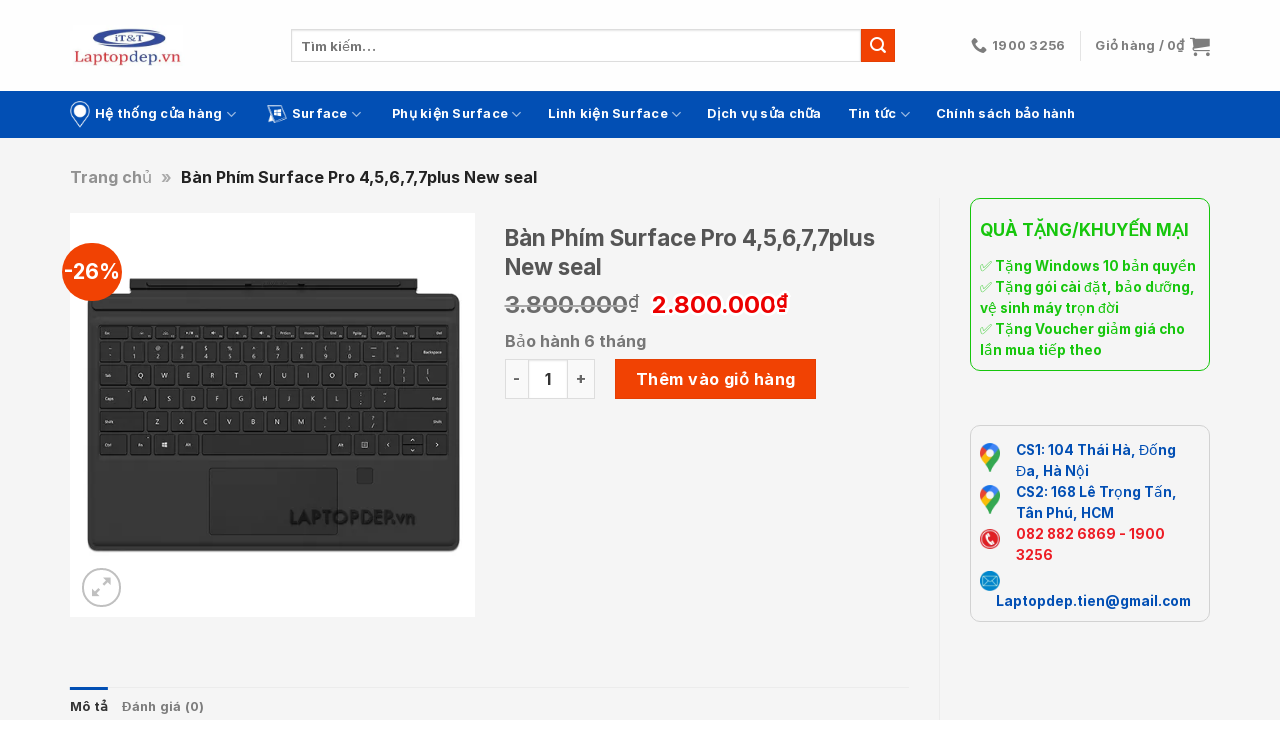

--- FILE ---
content_type: text/html; charset=UTF-8
request_url: https://laptopdep.vn/sp/ban-phim-surface-pro-6-p302/
body_size: 34327
content:
<!DOCTYPE html>
<html lang="vi" prefix="og: https://ogp.me/ns#" class="loading-site no-js">
<head>
	<meta charset="UTF-8" />
	<link rel="profile" href="http://gmpg.org/xfn/11" />
	<link rel="pingback" href="https://laptopdep.vn/xmlrpc.php" />

	<script>(function(html){html.className = html.className.replace(/\bno-js\b/,'js')})(document.documentElement);</script>
	<style>img:is([sizes="auto" i], [sizes^="auto," i]) { contain-intrinsic-size: 3000px 1500px }</style>
	
<!-- Google Tag Manager for WordPress by gtm4wp.com -->
<script data-cfasync="false" data-pagespeed-no-defer>
	var gtm4wp_datalayer_name = "dataLayer";
	var dataLayer = dataLayer || [];
	const gtm4wp_use_sku_instead = 0;
	const gtm4wp_currency = 'VND';
	const gtm4wp_product_per_impression = 10;
	const gtm4wp_clear_ecommerce = false;
	const gtm4wp_datalayer_max_timeout = 2000;
</script>
<!-- End Google Tag Manager for WordPress by gtm4wp.com --><meta name="viewport" content="width=device-width, initial-scale=1" />
<!-- Tối ưu hóa công cụ tìm kiếm bởi Rank Math - https://rankmath.com/ -->
<title>Bàn Phím Surface Pro 4,5,6,7,7plus New seal - Laptopdep.vn bảo đảm tốt nhất</title>
<meta name="description" content="Điều gì khiến bàn phím Surface Pro 6 thực sự hoàn thiện khi kết hợp với máy tính bảng của mình. Quả thực nếu bạn mua Surface tablet"/>
<meta name="robots" content="follow, index, max-snippet:-1, max-video-preview:-1, max-image-preview:large"/>
<link rel="canonical" href="https://laptopdep.vn/sp/ban-phim-surface-pro-6-p302/" />
<meta property="og:locale" content="vi_VN" />
<meta property="og:type" content="product" />
<meta property="og:title" content="Bàn Phím Surface Pro 4,5,6,7,7plus New seal - Laptopdep.vn bảo đảm tốt nhất" />
<meta property="og:description" content="Điều gì khiến bàn phím Surface Pro 6 thực sự hoàn thiện khi kết hợp với máy tính bảng của mình. Quả thực nếu bạn mua Surface tablet" />
<meta property="og:url" content="https://laptopdep.vn/sp/ban-phim-surface-pro-6-p302/" />
<meta property="og:site_name" content="Laptopdep.vn" />
<meta property="og:updated_time" content="2023-07-26T09:48:37+00:00" />
<meta property="og:image" content="https://laptopdep.vn/wp-content/uploads/2020/08/ban-phim-surface-pro6-2.jpg" />
<meta property="og:image:secure_url" content="https://laptopdep.vn/wp-content/uploads/2020/08/ban-phim-surface-pro6-2.jpg" />
<meta property="og:image:width" content="500" />
<meta property="og:image:height" content="500" />
<meta property="og:image:alt" content="Bàn Phím Surface Pro 6" />
<meta property="og:image:type" content="image/jpeg" />
<meta name="twitter:card" content="summary_large_image" />
<meta name="twitter:title" content="Bàn Phím Surface Pro 4,5,6,7,7plus New seal - Laptopdep.vn bảo đảm tốt nhất" />
<meta name="twitter:description" content="Điều gì khiến bàn phím Surface Pro 6 thực sự hoàn thiện khi kết hợp với máy tính bảng của mình. Quả thực nếu bạn mua Surface tablet" />
<meta name="twitter:image" content="https://laptopdep.vn/wp-content/uploads/2020/08/ban-phim-surface-pro6-2.jpg" />
<!-- /Plugin SEO WordPress Rank Math -->

<link rel='dns-prefetch' href='//cdn.jsdelivr.net' />
<link rel='prefetch' href='https://laptopdep.vn/wp-content/themes/flatsome/assets/js/flatsome.js?ver=43f05e0ca79aa585a6aa' />
<link rel='prefetch' href='https://laptopdep.vn/wp-content/themes/flatsome/assets/js/chunk.slider.js?ver=3.17.7' />
<link rel='prefetch' href='https://laptopdep.vn/wp-content/themes/flatsome/assets/js/chunk.popups.js?ver=3.17.7' />
<link rel='prefetch' href='https://laptopdep.vn/wp-content/themes/flatsome/assets/js/chunk.tooltips.js?ver=3.17.7' />
<link rel='prefetch' href='https://laptopdep.vn/wp-content/themes/flatsome/assets/js/woocommerce.js?ver=1a392523165907adee6a' />
<link rel="alternate" type="application/rss+xml" title="Dòng thông tin Laptopdep.vn &raquo;" href="https://laptopdep.vn/feed/" />
<link rel="alternate" type="application/rss+xml" title="Laptopdep.vn &raquo; Dòng bình luận" href="https://laptopdep.vn/comments/feed/" />
<link rel="alternate" type="application/rss+xml" title="Laptopdep.vn &raquo; Bàn Phím Surface Pro 4,5,6,7,7plus New seal Dòng bình luận" href="https://laptopdep.vn/sp/ban-phim-surface-pro-6-p302/feed/" />
<style id='classic-theme-styles-inline-css' type='text/css'>
/*! This file is auto-generated */
.wp-block-button__link{color:#fff;background-color:#32373c;border-radius:9999px;box-shadow:none;text-decoration:none;padding:calc(.667em + 2px) calc(1.333em + 2px);font-size:1.125em}.wp-block-file__button{background:#32373c;color:#fff;text-decoration:none}
</style>
<link rel='stylesheet' id='float-menu-css' href='https://laptopdep.vn/wp-content/plugins/float-menu/public/assets/css/style.min.css?ver=7.2.2' type='text/css' media='all' />
<link rel='stylesheet' id='float-menu-fontawesome-css' href='https://laptopdep.vn/wp-content/plugins/float-menu/vendors/fontawesome/css/all.min.css?ver=7.1' type='text/css' media='all' />
<link rel='stylesheet' id='photoswipe-css' href='https://laptopdep.vn/wp-content/plugins/woocommerce/assets/css/photoswipe/photoswipe.min.css?ver=10.4.3' type='text/css' media='all' />
<link rel='stylesheet' id='photoswipe-default-skin-css' href='https://laptopdep.vn/wp-content/plugins/woocommerce/assets/css/photoswipe/default-skin/default-skin.min.css?ver=10.4.3' type='text/css' media='all' />
<style id='woocommerce-inline-inline-css' type='text/css'>
.woocommerce form .form-row .required { visibility: visible; }
</style>
<link rel='stylesheet' id='flatsome-swatches-frontend-css' href='https://laptopdep.vn/wp-content/themes/flatsome/assets/css/extensions/flatsome-swatches-frontend.css?ver=3.17.7' type='text/css' media='all' />
<link rel='stylesheet' id='flatsome-main-css' href='https://laptopdep.vn/wp-content/themes/flatsome/assets/css/flatsome.css?ver=3.17.7' type='text/css' media='all' />
<style id='flatsome-main-inline-css' type='text/css'>
@font-face {
				font-family: "fl-icons";
				font-display: block;
				src: url(https://laptopdep.vn/wp-content/themes/flatsome/assets/css/icons/fl-icons.eot?v=3.17.7);
				src:
					url(https://laptopdep.vn/wp-content/themes/flatsome/assets/css/icons/fl-icons.eot#iefix?v=3.17.7) format("embedded-opentype"),
					url(https://laptopdep.vn/wp-content/themes/flatsome/assets/css/icons/fl-icons.woff2?v=3.17.7) format("woff2"),
					url(https://laptopdep.vn/wp-content/themes/flatsome/assets/css/icons/fl-icons.ttf?v=3.17.7) format("truetype"),
					url(https://laptopdep.vn/wp-content/themes/flatsome/assets/css/icons/fl-icons.woff?v=3.17.7) format("woff"),
					url(https://laptopdep.vn/wp-content/themes/flatsome/assets/css/icons/fl-icons.svg?v=3.17.7#fl-icons) format("svg");
			}
</style>
<link rel='stylesheet' id='flatsome-shop-css' href='https://laptopdep.vn/wp-content/themes/flatsome/assets/css/flatsome-shop.css?ver=3.17.7' type='text/css' media='all' />
<link rel='stylesheet' id='flatsome-style-css' href='https://laptopdep.vn/wp-content/themes/flatsome-child/style.css?ver=3.0' type='text/css' media='all' />
<script type="text/javascript" src="https://laptopdep.vn/wp-includes/js/jquery/jquery.min.js?ver=3.7.1" id="jquery-core-js"></script>
<script type="text/javascript" src="https://laptopdep.vn/wp-content/plugins/woocommerce/assets/js/jquery-blockui/jquery.blockUI.min.js?ver=2.7.0-wc.10.4.3" id="wc-jquery-blockui-js" data-wp-strategy="defer"></script>
<script type="text/javascript" id="wc-add-to-cart-js-extra">
/* <![CDATA[ */
var wc_add_to_cart_params = {"ajax_url":"\/wp-admin\/admin-ajax.php","wc_ajax_url":"\/?wc-ajax=%%endpoint%%","i18n_view_cart":"Xem gi\u1ecf h\u00e0ng","cart_url":"https:\/\/laptopdep.vn\/cart\/","is_cart":"","cart_redirect_after_add":"no"};
/* ]]> */
</script>
<script type="text/javascript" src="https://laptopdep.vn/wp-content/plugins/woocommerce/assets/js/frontend/add-to-cart.min.js?ver=10.4.3" id="wc-add-to-cart-js" defer="defer" data-wp-strategy="defer"></script>
<script type="text/javascript" src="https://laptopdep.vn/wp-content/plugins/woocommerce/assets/js/photoswipe/photoswipe.min.js?ver=4.1.1-wc.10.4.3" id="wc-photoswipe-js" defer="defer" data-wp-strategy="defer"></script>
<script type="text/javascript" src="https://laptopdep.vn/wp-content/plugins/woocommerce/assets/js/photoswipe/photoswipe-ui-default.min.js?ver=4.1.1-wc.10.4.3" id="wc-photoswipe-ui-default-js" defer="defer" data-wp-strategy="defer"></script>
<script type="text/javascript" id="wc-single-product-js-extra">
/* <![CDATA[ */
var wc_single_product_params = {"i18n_required_rating_text":"Vui l\u00f2ng ch\u1ecdn m\u1ed9t m\u1ee9c \u0111\u00e1nh gi\u00e1","i18n_rating_options":["1 tr\u00ean 5 sao","2 tr\u00ean 5 sao","3 tr\u00ean 5 sao","4 tr\u00ean 5 sao","5 tr\u00ean 5 sao"],"i18n_product_gallery_trigger_text":"Xem th\u01b0 vi\u1ec7n \u1ea3nh to\u00e0n m\u00e0n h\u00ecnh","review_rating_required":"yes","flexslider":{"rtl":false,"animation":"slide","smoothHeight":true,"directionNav":false,"controlNav":"thumbnails","slideshow":false,"animationSpeed":500,"animationLoop":false,"allowOneSlide":false},"zoom_enabled":"","zoom_options":[],"photoswipe_enabled":"1","photoswipe_options":{"shareEl":false,"closeOnScroll":false,"history":false,"hideAnimationDuration":0,"showAnimationDuration":0},"flexslider_enabled":""};
/* ]]> */
</script>
<script type="text/javascript" src="https://laptopdep.vn/wp-content/plugins/woocommerce/assets/js/frontend/single-product.min.js?ver=10.4.3" id="wc-single-product-js" defer="defer" data-wp-strategy="defer"></script>
<script type="text/javascript" src="https://laptopdep.vn/wp-content/plugins/woocommerce/assets/js/js-cookie/js.cookie.min.js?ver=2.1.4-wc.10.4.3" id="wc-js-cookie-js" data-wp-strategy="defer"></script>
<link rel="https://api.w.org/" href="https://laptopdep.vn/wp-json/" /><link rel="alternate" title="JSON" type="application/json" href="https://laptopdep.vn/wp-json/wp/v2/product/4566" /><link rel="EditURI" type="application/rsd+xml" title="RSD" href="https://laptopdep.vn/xmlrpc.php?rsd" />
<meta name="generator" content="WordPress 6.8.3" />
<meta name="generator" content="WooCommerce 10.4.3" />
<link rel='shortlink' href='https://laptopdep.vn/?p=4566' />
<link rel="alternate" title="oNhúng (JSON)" type="application/json+oembed" href="https://laptopdep.vn/wp-json/oembed/1.0/embed?url=https%3A%2F%2Flaptopdep.vn%2Fsp%2Fban-phim-surface-pro-6-p302%2F" />
<link rel="alternate" title="oNhúng (XML)" type="text/xml+oembed" href="https://laptopdep.vn/wp-json/oembed/1.0/embed?url=https%3A%2F%2Flaptopdep.vn%2Fsp%2Fban-phim-surface-pro-6-p302%2F&#038;format=xml" />

<!-- This website runs the Product Feed PRO for WooCommerce by AdTribes.io plugin - version woocommercesea_option_installed_version -->

<!-- Google Tag Manager for WordPress by gtm4wp.com -->
<!-- GTM Container placement set to off -->
<script data-cfasync="false" data-pagespeed-no-defer>
	var dataLayer_content = {"pagePostType":"product","pagePostType2":"single-product","pagePostAuthor":"Laptopdep","customerTotalOrders":0,"customerTotalOrderValue":0,"customerFirstName":"","customerLastName":"","customerBillingFirstName":"","customerBillingLastName":"","customerBillingCompany":"","customerBillingAddress1":"","customerBillingAddress2":"","customerBillingCity":"","customerBillingState":"","customerBillingPostcode":"","customerBillingCountry":"","customerBillingEmail":"","customerBillingEmailHash":"","customerBillingPhone":"","customerShippingFirstName":"","customerShippingLastName":"","customerShippingCompany":"","customerShippingAddress1":"","customerShippingAddress2":"","customerShippingCity":"","customerShippingState":"","customerShippingPostcode":"","customerShippingCountry":"","productRatingCounts":[],"productAverageRating":0,"productReviewCount":0,"productType":"simple","productIsVariable":0};
	dataLayer.push( dataLayer_content );
</script>
<script data-cfasync="false" data-pagespeed-no-defer>
	console.warn && console.warn("[GTM4WP] Google Tag Manager container code placement set to OFF !!!");
	console.warn && console.warn("[GTM4WP] Data layer codes are active but GTM container must be loaded using custom coding !!!");
</script>
<!-- End Google Tag Manager for WordPress by gtm4wp.com --><style>body,html{background-color:unset !important}.processing:before, .loading-spin.centered {display: none !important;}</style><!-- Google Tag Manager -->
<script>(function(w,d,s,l,i){w[l]=w[l]||[];w[l].push({'gtm.start':
new Date().getTime(),event:'gtm.js'});var f=d.getElementsByTagName(s)[0],
j=d.createElement(s),dl=l!='dataLayer'?'&l='+l:'';j.async=true;j.src=
'https://www.googletagmanager.com/gtm.js?id='+i+dl;f.parentNode.insertBefore(j,f);
})(window,document,'script','dataLayer','GTM-W4VZHT3');</script>
<!-- End Google Tag Manager -->

<div id="fb-root"></div>
<script async defer crossorigin="anonymous" src="https://connect.facebook.net/vi_VN/sdk.js#xfbml=1&version=v14.0&appId=359351544478732&autoLogAppEvents=1" nonce="TEWj4doy"></script>
<!-- Global site tag (gtag.js) - Google Analytics -->
<script async src="https://www.googletagmanager.com/gtag/js?id=UA-176694631-1"></script>
<script>

  window.dataLayer = window.dataLayer || [];
  function gtag(){dataLayer.push(arguments);}
  gtag('js', new Date());

  gtag('config', 'UA-176694631-1');
</script>
<meta name="msvalidate.01" content="FABB466BD758C96A86513D24B0042A69" />	<noscript><style>.woocommerce-product-gallery{ opacity: 1 !important; }</style></noscript>
	<link rel="icon" href="https://laptopdep.vn/wp-content/uploads/2022/08/logo-laptopdep-tron-50x50.png" sizes="32x32" />
<link rel="icon" href="https://laptopdep.vn/wp-content/uploads/2022/08/logo-laptopdep-tron-247x247.png" sizes="192x192" />
<link rel="apple-touch-icon" href="https://laptopdep.vn/wp-content/uploads/2022/08/logo-laptopdep-tron-247x247.png" />
<meta name="msapplication-TileImage" content="https://laptopdep.vn/wp-content/uploads/2022/08/logo-laptopdep-tron.png" />
<style id="custom-css" type="text/css">:root {--primary-color: #024fb4;}.container-width, .full-width .ubermenu-nav, .container, .row{max-width: 1170px}.row.row-collapse{max-width: 1140px}.row.row-small{max-width: 1162.5px}.row.row-large{max-width: 1200px}.header-main{height: 91px}#logo img{max-height: 91px}#logo{width:115px;}.header-bottom{min-height: 43px}.header-top{min-height: 30px}.transparent .header-main{height: 30px}.transparent #logo img{max-height: 30px}.has-transparent + .page-title:first-of-type,.has-transparent + #main > .page-title,.has-transparent + #main > div > .page-title,.has-transparent + #main .page-header-wrapper:first-of-type .page-title{padding-top: 80px;}.header.show-on-scroll,.stuck .header-main{height:70px!important}.stuck #logo img{max-height: 70px!important}.header-bg-color {background-color: rgba(255,255,255,0.9)}.header-bottom {background-color: #024fb4}.header-bottom-nav > li > a{line-height: 16px }@media (max-width: 549px) {.header-main{height: 70px}#logo img{max-height: 70px}}.blog-wrapper{background-color: #ffffff;}/* Color */.accordion-title.active, .has-icon-bg .icon .icon-inner,.logo a, .primary.is-underline, .primary.is-link, .badge-outline .badge-inner, .nav-outline > li.active> a,.nav-outline >li.active > a, .cart-icon strong,[data-color='primary'], .is-outline.primary{color: #024fb4;}/* Color !important */[data-text-color="primary"]{color: #024fb4!important;}/* Background Color */[data-text-bg="primary"]{background-color: #024fb4;}/* Background */.scroll-to-bullets a,.featured-title, .label-new.menu-item > a:after, .nav-pagination > li > .current,.nav-pagination > li > span:hover,.nav-pagination > li > a:hover,.has-hover:hover .badge-outline .badge-inner,button[type="submit"], .button.wc-forward:not(.checkout):not(.checkout-button), .button.submit-button, .button.primary:not(.is-outline),.featured-table .title,.is-outline:hover, .has-icon:hover .icon-label,.nav-dropdown-bold .nav-column li > a:hover, .nav-dropdown.nav-dropdown-bold > li > a:hover, .nav-dropdown-bold.dark .nav-column li > a:hover, .nav-dropdown.nav-dropdown-bold.dark > li > a:hover, .header-vertical-menu__opener ,.is-outline:hover, .tagcloud a:hover,.grid-tools a, input[type='submit']:not(.is-form), .box-badge:hover .box-text, input.button.alt,.nav-box > li > a:hover,.nav-box > li.active > a,.nav-pills > li.active > a ,.current-dropdown .cart-icon strong, .cart-icon:hover strong, .nav-line-bottom > li > a:before, .nav-line-grow > li > a:before, .nav-line > li > a:before,.banner, .header-top, .slider-nav-circle .flickity-prev-next-button:hover svg, .slider-nav-circle .flickity-prev-next-button:hover .arrow, .primary.is-outline:hover, .button.primary:not(.is-outline), input[type='submit'].primary, input[type='submit'].primary, input[type='reset'].button, input[type='button'].primary, .badge-inner{background-color: #024fb4;}/* Border */.nav-vertical.nav-tabs > li.active > a,.scroll-to-bullets a.active,.nav-pagination > li > .current,.nav-pagination > li > span:hover,.nav-pagination > li > a:hover,.has-hover:hover .badge-outline .badge-inner,.accordion-title.active,.featured-table,.is-outline:hover, .tagcloud a:hover,blockquote, .has-border, .cart-icon strong:after,.cart-icon strong,.blockUI:before, .processing:before,.loading-spin, .slider-nav-circle .flickity-prev-next-button:hover svg, .slider-nav-circle .flickity-prev-next-button:hover .arrow, .primary.is-outline:hover{border-color: #024fb4}.nav-tabs > li.active > a{border-top-color: #024fb4}.widget_shopping_cart_content .blockUI.blockOverlay:before { border-left-color: #024fb4 }.woocommerce-checkout-review-order .blockUI.blockOverlay:before { border-left-color: #024fb4 }/* Fill */.slider .flickity-prev-next-button:hover svg,.slider .flickity-prev-next-button:hover .arrow{fill: #024fb4;}/* Focus */.primary:focus-visible, .submit-button:focus-visible, button[type="submit"]:focus-visible { outline-color: #024fb4!important; }/* Background Color */[data-icon-label]:after, .secondary.is-underline:hover,.secondary.is-outline:hover,.icon-label,.button.secondary:not(.is-outline),.button.alt:not(.is-outline), .badge-inner.on-sale, .button.checkout, .single_add_to_cart_button, .current .breadcrumb-step{ background-color:#f14203; }[data-text-bg="secondary"]{background-color: #f14203;}/* Color */.secondary.is-underline,.secondary.is-link, .secondary.is-outline,.stars a.active, .star-rating:before, .woocommerce-page .star-rating:before,.star-rating span:before, .color-secondary{color: #f14203}/* Color !important */[data-text-color="secondary"]{color: #f14203!important;}/* Border */.secondary.is-outline:hover{border-color:#f14203}/* Focus */.secondary:focus-visible, .alt:focus-visible { outline-color: #f14203!important; }.success.is-underline:hover,.success.is-outline:hover,.success{background-color: #2d98f5}.success-color, .success.is-link, .success.is-outline{color: #2d98f5;}.success-border{border-color: #2d98f5!important;}/* Color !important */[data-text-color="success"]{color: #2d98f5!important;}/* Background Color */[data-text-bg="success"]{background-color: #2d98f5;}body{font-size: 100%;}@media screen and (max-width: 549px){body{font-size: 100%;}}body{font-family: Inter, sans-serif;}body {font-weight: 400;font-style: normal;}.nav > li > a {font-family: Inter, sans-serif;}.mobile-sidebar-levels-2 .nav > li > ul > li > a {font-family: Inter, sans-serif;}.nav > li > a,.mobile-sidebar-levels-2 .nav > li > ul > li > a {font-weight: 700;font-style: normal;}h1,h2,h3,h4,h5,h6,.heading-font, .off-canvas-center .nav-sidebar.nav-vertical > li > a{font-family: Inter, sans-serif;}h1,h2,h3,h4,h5,h6,.heading-font,.banner h1,.banner h2 {font-weight: 700;font-style: normal;}.alt-font{font-family: Inter, sans-serif;}.alt-font {font-weight: 400!important;font-style: normal!important;}.breadcrumbs{text-transform: none;}button,.button{text-transform: none;}.nav > li > a, .links > li > a{text-transform: none;}.section-title span{text-transform: none;}h3.widget-title,span.widget-title{text-transform: none;}.header:not(.transparent) .header-bottom-nav.nav > li > a{color: #ffffff;}.shop-page-title.featured-title .title-overlay{background-color: #ffffff;}.has-equal-box-heights .box-image {padding-top: 100%;}.shop-page-title.featured-title .title-bg{ background-image: url(https://laptopdep.vn/wp-content/uploads/2020/08/ban-phim-surface-pro6-2.jpg)!important;}@media screen and (min-width: 550px){.products .box-vertical .box-image{min-width: 247px!important;width: 247px!important;}}.footer-2{background-color: #777777}.absolute-footer, html{background-color: #024fb4}.page-title-small + main .product-container > .row{padding-top:0;}.nav-vertical-fly-out > li + li {border-top-width: 1px; border-top-style: solid;}/* Custom CSS */.title-home-ltd .section-title-normal {border-bottom: none;}.title-home-ltd h2.section-title-normal .section-title-main {border-bottom: none;background: rgb(2, 79, 180);border-radius: 15px 0 15px 0;color: #fff !important;padding: 10px 20px;}.header-nav-main.nav-left {text-align: center;margin: auto;display: block;}.header-search-form.search-form {width: 80%;}.product-small .price-wrapper .price {font-size: 16px;}.price-wrapper .price > span.amount,.price-wrapper .price ins span.amount{color: #ec0000;text-shadow: 3px 0 0 #ffffff, -3px 0 0 #fff, 0 3px 0 #fff, 0 -3px 0 #fff, 2px 2px #fff, -2px -2px 0 #fff, 2px -2px 0 #fff, -2px 2px 0 #fff;/* text-shadow: 3px 0 0 #f7faa3, -3px 0 0 #f7faa3, 0 3px 0 #f7faa3, 0 -3px 0 #f7faa3, 2px 2px #f7faa3, -2px -2px 0 #f7faa3, 2px -2px 0 #f7faa3, -2px 2px 0 #f8fe5e; */}.price-wrapper .price del span.amount {color: #111;}.shop-ltd .term-description {margin-top: 20px;height: 400px;overflow-y: auto;}.loading-spin.centered, .processing:before {display: none !important;}.widget-qtkm p {margin-bottom: 10px;}.woo-variation-swatches .variable-items-wrapper.radio-variable-items-wrapper {display: block !important;}.radio-variable-items-wrapper .radio-variable-item {width: 48%!important;float: left;display: block !important;margin: 1% !important;}body, html {width: 100% !important;max-width: 100% !important;overflow-x: hidden !important;}.radio-variable-items-wrapper .radio-variable-item {}.variable-item-contents {}.variable-item-radio-value-wrapper img {display: none !important;}.variable-item-radio-value-wrapper .price {width: 100%;float: left;font-size: 15px;}.product-info .price span.amount {color: red;}.woo-variation-swatches .variable-items-wrapper.radio-variable-items-wrapper .radio-variable-item.selected, .woo-variation-swatches .variable-items-wrapper.radio-variable-items-wrapper .radio-variable-item.selected:hover {-webkit-box-shadow: 0 0 0 12px #024fb4;box-shadow: 0 0 0 1px #024fb4;}.woo-variation-swatches .variable-items-wrapper.radio-variable-items-wrapper .radio-variable-item.selected, .woo-variation-swatches .variable-items-wrapper.radio-variable-items-wrapper .radio-variable-item{-webkit-box-shadow: 0 0 0 12px #024fb4;box-shadow: 0 0 0 1px #024fb4;}.woo-variation-swatches .variable-items-wrapper.radio-variable-items-wrapper .radio-variable-item label {display: flex;padding: 2px 0;width: auto;text-align: center;}.woo-variation-swatches .variable-items-wrapper.radio-variable-items-wrapper .radio-variable-item .variable-item-radio-value-wrapper {margin-top: 8px;}.woo-variation-swatches .wvs-style-squared.variable-items-wrapper .variable-item.radio-variable-item {background-color: #f7f7f7;}.fm-bar.fm-side-space {margin: 2px;top: 500px !important;}.col-inner.text-center {background-color: rgb(2,79,180);padding-top: 10px;padding-bottom: 1px;border-top-left-radius: 15px;border-bottom-right-radius: 15px;}#wrapper, #main {background-color: #f5f5f5;.label-new.menu-item > a:after{content:"New";}.label-hot.menu-item > a:after{content:"Hot";}.label-sale.menu-item > a:after{content:"Sale";}.label-popular.menu-item > a:after{content:"Popular";}</style>		<style type="text/css" id="wp-custom-css">
			h1.product-title {
	 font-size: 1.4em;
}

.product-short-description h2 {
	 font-size: 1.2em;
}

.product-short-description p {
	margin-bottom: 5px;
}		</style>
		<style id="flatsome-swatches-css" type="text/css"></style><style id="kirki-inline-styles">/* cyrillic-ext */
@font-face {
  font-family: 'Inter';
  font-style: normal;
  font-weight: 400;
  font-display: swap;
  src: url(https://laptopdep.vn/wp-content/fonts/inter/font) format('woff');
  unicode-range: U+0460-052F, U+1C80-1C8A, U+20B4, U+2DE0-2DFF, U+A640-A69F, U+FE2E-FE2F;
}
/* cyrillic */
@font-face {
  font-family: 'Inter';
  font-style: normal;
  font-weight: 400;
  font-display: swap;
  src: url(https://laptopdep.vn/wp-content/fonts/inter/font) format('woff');
  unicode-range: U+0301, U+0400-045F, U+0490-0491, U+04B0-04B1, U+2116;
}
/* greek-ext */
@font-face {
  font-family: 'Inter';
  font-style: normal;
  font-weight: 400;
  font-display: swap;
  src: url(https://laptopdep.vn/wp-content/fonts/inter/font) format('woff');
  unicode-range: U+1F00-1FFF;
}
/* greek */
@font-face {
  font-family: 'Inter';
  font-style: normal;
  font-weight: 400;
  font-display: swap;
  src: url(https://laptopdep.vn/wp-content/fonts/inter/font) format('woff');
  unicode-range: U+0370-0377, U+037A-037F, U+0384-038A, U+038C, U+038E-03A1, U+03A3-03FF;
}
/* vietnamese */
@font-face {
  font-family: 'Inter';
  font-style: normal;
  font-weight: 400;
  font-display: swap;
  src: url(https://laptopdep.vn/wp-content/fonts/inter/font) format('woff');
  unicode-range: U+0102-0103, U+0110-0111, U+0128-0129, U+0168-0169, U+01A0-01A1, U+01AF-01B0, U+0300-0301, U+0303-0304, U+0308-0309, U+0323, U+0329, U+1EA0-1EF9, U+20AB;
}
/* latin-ext */
@font-face {
  font-family: 'Inter';
  font-style: normal;
  font-weight: 400;
  font-display: swap;
  src: url(https://laptopdep.vn/wp-content/fonts/inter/font) format('woff');
  unicode-range: U+0100-02BA, U+02BD-02C5, U+02C7-02CC, U+02CE-02D7, U+02DD-02FF, U+0304, U+0308, U+0329, U+1D00-1DBF, U+1E00-1E9F, U+1EF2-1EFF, U+2020, U+20A0-20AB, U+20AD-20C0, U+2113, U+2C60-2C7F, U+A720-A7FF;
}
/* latin */
@font-face {
  font-family: 'Inter';
  font-style: normal;
  font-weight: 400;
  font-display: swap;
  src: url(https://laptopdep.vn/wp-content/fonts/inter/font) format('woff');
  unicode-range: U+0000-00FF, U+0131, U+0152-0153, U+02BB-02BC, U+02C6, U+02DA, U+02DC, U+0304, U+0308, U+0329, U+2000-206F, U+20AC, U+2122, U+2191, U+2193, U+2212, U+2215, U+FEFF, U+FFFD;
}
/* cyrillic-ext */
@font-face {
  font-family: 'Inter';
  font-style: normal;
  font-weight: 700;
  font-display: swap;
  src: url(https://laptopdep.vn/wp-content/fonts/inter/font) format('woff');
  unicode-range: U+0460-052F, U+1C80-1C8A, U+20B4, U+2DE0-2DFF, U+A640-A69F, U+FE2E-FE2F;
}
/* cyrillic */
@font-face {
  font-family: 'Inter';
  font-style: normal;
  font-weight: 700;
  font-display: swap;
  src: url(https://laptopdep.vn/wp-content/fonts/inter/font) format('woff');
  unicode-range: U+0301, U+0400-045F, U+0490-0491, U+04B0-04B1, U+2116;
}
/* greek-ext */
@font-face {
  font-family: 'Inter';
  font-style: normal;
  font-weight: 700;
  font-display: swap;
  src: url(https://laptopdep.vn/wp-content/fonts/inter/font) format('woff');
  unicode-range: U+1F00-1FFF;
}
/* greek */
@font-face {
  font-family: 'Inter';
  font-style: normal;
  font-weight: 700;
  font-display: swap;
  src: url(https://laptopdep.vn/wp-content/fonts/inter/font) format('woff');
  unicode-range: U+0370-0377, U+037A-037F, U+0384-038A, U+038C, U+038E-03A1, U+03A3-03FF;
}
/* vietnamese */
@font-face {
  font-family: 'Inter';
  font-style: normal;
  font-weight: 700;
  font-display: swap;
  src: url(https://laptopdep.vn/wp-content/fonts/inter/font) format('woff');
  unicode-range: U+0102-0103, U+0110-0111, U+0128-0129, U+0168-0169, U+01A0-01A1, U+01AF-01B0, U+0300-0301, U+0303-0304, U+0308-0309, U+0323, U+0329, U+1EA0-1EF9, U+20AB;
}
/* latin-ext */
@font-face {
  font-family: 'Inter';
  font-style: normal;
  font-weight: 700;
  font-display: swap;
  src: url(https://laptopdep.vn/wp-content/fonts/inter/font) format('woff');
  unicode-range: U+0100-02BA, U+02BD-02C5, U+02C7-02CC, U+02CE-02D7, U+02DD-02FF, U+0304, U+0308, U+0329, U+1D00-1DBF, U+1E00-1E9F, U+1EF2-1EFF, U+2020, U+20A0-20AB, U+20AD-20C0, U+2113, U+2C60-2C7F, U+A720-A7FF;
}
/* latin */
@font-face {
  font-family: 'Inter';
  font-style: normal;
  font-weight: 700;
  font-display: swap;
  src: url(https://laptopdep.vn/wp-content/fonts/inter/font) format('woff');
  unicode-range: U+0000-00FF, U+0131, U+0152-0153, U+02BB-02BC, U+02C6, U+02DA, U+02DC, U+0304, U+0308, U+0329, U+2000-206F, U+20AC, U+2122, U+2191, U+2193, U+2212, U+2215, U+FEFF, U+FFFD;
}</style></head>

<body class="wp-singular product-template-default single single-product postid-4566 wp-custom-logo wp-theme-flatsome wp-child-theme-flatsome-child theme-flatsome woocommerce woocommerce-page woocommerce-no-js lightbox nav-dropdown-has-arrow nav-dropdown-has-shadow nav-dropdown-has-border">


<a class="skip-link screen-reader-text" href="#main">Skip to content</a>

<div id="wrapper">

	
	<header id="header" class="header has-sticky sticky-jump">
		<div class="header-wrapper">
			<div id="masthead" class="header-main hide-for-sticky">
      <div class="header-inner flex-row container logo-left medium-logo-center" role="navigation">

          <!-- Logo -->
          <div id="logo" class="flex-col logo">
            
<!-- Header logo -->
<a href="https://laptopdep.vn/" title="Laptopdep.vn - laptopdep" rel="home">
		<img width="307" height="110" src="https://laptopdep.vn/wp-content/uploads/2022/03/cropped-test-mau-1.jpg" class="header_logo header-logo" alt="Laptopdep.vn"/><img  width="307" height="110" src="https://laptopdep.vn/wp-content/uploads/2022/03/cropped-test-mau-1.jpg" class="header-logo-dark" alt="Laptopdep.vn"/></a>
          </div>

          <!-- Mobile Left Elements -->
          <div class="flex-col show-for-medium flex-left">
            <ul class="mobile-nav nav nav-left ">
              <li class="nav-icon has-icon">
  		<a href="#" data-open="#main-menu" data-pos="left" data-bg="main-menu-overlay" data-color="" class="is-small" aria-label="Menu" aria-controls="main-menu" aria-expanded="false">

		  <i class="icon-menu" ></i>
		  		</a>
	</li>
            </ul>
          </div>

          <!-- Left Elements -->
          <div class="flex-col hide-for-medium flex-left
            flex-grow">
            <ul class="header-nav header-nav-main nav nav-left  nav-uppercase" >
              <li class="header-search-form search-form html relative has-icon">
	<div class="header-search-form-wrapper">
		<div class="searchform-wrapper ux-search-box relative is-normal"><form role="search" method="get" class="searchform" action="https://laptopdep.vn/">
	<div class="flex-row relative">
						<div class="flex-col flex-grow">
			<label class="screen-reader-text" for="woocommerce-product-search-field-0">Tìm kiếm:</label>
			<input type="search" id="woocommerce-product-search-field-0" class="search-field mb-0" placeholder="Tìm kiếm&hellip;" value="" name="s" />
			<input type="hidden" name="post_type" value="product" />
					</div>
		<div class="flex-col">
			<button type="submit" value="Tìm kiếm" class="ux-search-submit submit-button secondary button  icon mb-0" aria-label="Submit">
				<i class="icon-search" ></i>			</button>
		</div>
	</div>
	<div class="live-search-results text-left z-top"></div>
</form>
</div>	</div>
</li>
            </ul>
          </div>

          <!-- Right Elements -->
          <div class="flex-col hide-for-medium flex-right">
            <ul class="header-nav header-nav-main nav nav-right  nav-uppercase">
              <li class="header-contact-wrapper">
		<ul id="header-contact" class="nav nav-divided nav-uppercase header-contact">
		
			
			
						<li class="">
			  <a href="tel:1900 3256" class="tooltip" title="1900 3256">
			     <i class="icon-phone" style="font-size:16px;" ></i>			      <span>1900 3256</span>
			  </a>
			</li>
				</ul>
</li>
<li class="header-divider"></li><li class="cart-item has-icon has-dropdown">

<a href="https://laptopdep.vn/cart/" title="Giỏ hàng" class="header-cart-link is-small">


<span class="header-cart-title">
   Giỏ hàng   /      <span class="cart-price"><span class="woocommerce-Price-amount amount"><bdi>0<span class="woocommerce-Price-currencySymbol">&#8363;</span></bdi></span></span>
  </span>

    <i class="icon-shopping-cart"
    data-icon-label="0">
  </i>
  </a>

 <ul class="nav-dropdown nav-dropdown-default">
    <li class="html widget_shopping_cart">
      <div class="widget_shopping_cart_content">
        

	<p class="woocommerce-mini-cart__empty-message">Chưa có sản phẩm trong giỏ hàng.</p>


      </div>
    </li>
     </ul>

</li>
            </ul>
          </div>

          <!-- Mobile Right Elements -->
          <div class="flex-col show-for-medium flex-right">
            <ul class="mobile-nav nav nav-right ">
              <li class="cart-item has-icon">

      <a href="https://laptopdep.vn/cart/" class="header-cart-link off-canvas-toggle nav-top-link is-small" data-open="#cart-popup" data-class="off-canvas-cart" title="Giỏ hàng" data-pos="right">
  
    <i class="icon-shopping-cart"
    data-icon-label="0">
  </i>
  </a>


  <!-- Cart Sidebar Popup -->
  <div id="cart-popup" class="mfp-hide widget_shopping_cart">
  <div class="cart-popup-inner inner-padding">
      <div class="cart-popup-title text-center">
          <h4 class="uppercase">Giỏ hàng</h4>
          <div class="is-divider"></div>
      </div>
      <div class="widget_shopping_cart_content">
          

	<p class="woocommerce-mini-cart__empty-message">Chưa có sản phẩm trong giỏ hàng.</p>


      </div>
             <div class="cart-sidebar-content relative"></div>  </div>
  </div>

</li>
            </ul>
          </div>

      </div>

            <div class="container"><div class="top-divider full-width"></div></div>
      </div>
<div id="wide-nav" class="header-bottom wide-nav nav-dark hide-for-medium">
    <div class="flex-row container">

                        <div class="flex-col hide-for-medium flex-left">
                <ul class="nav header-nav header-bottom-nav nav-left  nav-spacing-xlarge nav-uppercase">
                    <li id="menu-item-11093" class="menu-item menu-item-type-custom menu-item-object-custom menu-item-has-children menu-item-11093 menu-item-design-full-width menu-item-has-block has-dropdown has-icon-left"><a class="nav-top-link" aria-expanded="false" aria-haspopup="menu"><img class="ux-menu-icon" width="20" height="20" src="https://laptopdep.vn/wp-content/uploads/2022/03/map-icon.png" alt="" />Hệ thống cửa hàng<i class="icon-angle-down" ></i></a><div class="sub-menu nav-dropdown"><div class="row row-collapse align-equal"  id="row-1047378033">


	<div id="col-1593090549" class="col medium-12 small-12 large-6"  >
				<div class="col-inner dark" style="background-color:rgb(45, 152, 245);" >
			
			

<div class="row row-collapse align-equal"  id="row-38534223">


	<div id="col-825999789" class="col medium-6 small-12 large-6"  >
				<div class="col-inner"  >
			
			


  <div class="banner has-hover" id="banner-285048246">
          <div class="banner-inner fill">
        <div class="banner-bg fill" >
            <div class="bg fill bg-fill bg-loaded"></div>
                                    
                    </div>
		
        <div class="banner-layers container">
            <div class="fill banner-link"></div>            

   <div id="text-box-32266372" class="text-box banner-layer x50 md-x50 lg-x50 y50 md-y50 lg-y50 res-text">
                                <div class="text-box-content text dark">
              
              <div class="text-inner text-center">
                  

              </div>
           </div>
                            
<style>
#text-box-32266372 {
  width: 60%;
}
#text-box-32266372 .text-box-content {
  font-size: 100%;
}
@media (min-width:550px) {
  #text-box-32266372 {
    width: 60%;
  }
}
</style>
    </div>
 

        </div>
      </div>

            
<style>
#banner-285048246 {
  padding-top: 300px;
  background-color: rgb(190, 178, 172);
}
#banner-285048246 .bg.bg-loaded {
  background-image: url(https://laptopdep.vn/wp-content/uploads/2022/03/104-thai-ha.jpg);
}
</style>
  </div>



		</div>
					</div>

	

	<div id="col-519685624" class="col medium-6 small-12 large-6"  >
				<div class="col-inner dark"  >
			
			
<h2>Hà Nội</h2>
	<div class="ux-menu stack stack-col justify-start ux-menu--divider-solid">
		

	<div class="ux-menu-link flex menu-item">
		<a class="ux-menu-link__link flex" href="https://laptopdep.vn" >
			<i class="ux-menu-link__icon text-center icon-map-pin-fill" ></i>			<span class="ux-menu-link__text">
				Số 104 Thái Hà, Đống Đa			</span>
		</a>
	</div>
	

	<div class="ux-menu-link flex menu-item">
		<a class="ux-menu-link__link flex" href="https://laptopdep.vn" >
			<i class="ux-menu-link__icon text-center icon-phone" ></i>			<span class="ux-menu-link__text">
				1900 3256 - 08 2882 6869			</span>
		</a>
	</div>
	

	<div class="ux-menu-link flex menu-item">
		<a class="ux-menu-link__link flex" href="https://laptopdep.vn" >
			<i class="ux-menu-link__icon text-center icon-envelop" ></i>			<span class="ux-menu-link__text">
				Laptopdep.tien@gmail.com			</span>
		</a>
	</div>
	

	</div>
	

		</div>
					</div>

	


<style>
#row-38534223 > .col > .col-inner {
  padding: 10px 10px 10px 10px;
}
</style>
</div>

		</div>
					</div>

	

	<div id="col-1873564537" class="col medium-12 small-12 large-6"  >
				<div class="col-inner dark" style="background-color:rgb(2, 79, 180);" >
			
			

<div class="row row-collapse align-equal"  id="row-1637906327">


	<div id="col-48304617" class="col medium-6 small-12 large-6"  >
				<div class="col-inner"  >
			
			


  <div class="banner has-hover" id="banner-981985058">
          <div class="banner-inner fill">
        <div class="banner-bg fill" >
            <div class="bg fill bg-fill bg-loaded"></div>
                                    
                    </div>
		
        <div class="banner-layers container">
            <div class="fill banner-link"></div>            

   <div id="text-box-404127410" class="text-box banner-layer x50 md-x50 lg-x50 y50 md-y50 lg-y50 res-text">
                                <div class="text-box-content text dark">
              
              <div class="text-inner text-center">
                  

              </div>
           </div>
                            
<style>
#text-box-404127410 {
  width: 60%;
}
#text-box-404127410 .text-box-content {
  font-size: 100%;
}
@media (min-width:550px) {
  #text-box-404127410 {
    width: 60%;
  }
}
</style>
    </div>
 

        </div>
      </div>

            
<style>
#banner-981985058 {
  padding-top: 300px;
  background-color: rgb(171, 161, 156);
}
#banner-981985058 .bg.bg-loaded {
  background-image: url(https://laptopdep.vn/wp-content/uploads/2022/03/168-le-trong-tan.jpg);
}
</style>
  </div>



		</div>
					</div>

	

	<div id="col-1580899051" class="col medium-6 small-12 large-6"  >
				<div class="col-inner"  >
			
			
<h2>Hồ Chí Minh</h2>
	<div class="ux-menu stack stack-col justify-start ux-menu--divider-solid">
		

	<div class="ux-menu-link flex menu-item">
		<a class="ux-menu-link__link flex" href="https://laptopdep.vn" >
			<i class="ux-menu-link__icon text-center icon-map-pin-fill" ></i>			<span class="ux-menu-link__text">
				168 Lê Trọng Tấn, Tân Phú			</span>
		</a>
	</div>
	

	<div class="ux-menu-link flex menu-item">
		<a class="ux-menu-link__link flex" href="https://laptopdep.vn" >
			<i class="ux-menu-link__icon text-center icon-phone" ></i>			<span class="ux-menu-link__text">
				1900 3256 - 096 6206 234			</span>
		</a>
	</div>
	

	<div class="ux-menu-link flex menu-item">
		<a class="ux-menu-link__link flex" href="https://laptopdep.vn" >
			<i class="ux-menu-link__icon text-center icon-envelop" ></i>			<span class="ux-menu-link__text">
				Laptopdep.tien@gmail.com			</span>
		</a>
	</div>
	

	</div>
	

		</div>
					</div>

	


<style>
#row-1637906327 > .col > .col-inner {
  padding: 10px 10px 10px 10px;
}
</style>
</div>

		</div>
					</div>

	


<style>
#row-1047378033 > .col > .col-inner {
  padding: 20px 20px 20px 20px;
}
</style>
</div></div></li>
<li id="menu-item-11094" class="menu-item menu-item-type-custom menu-item-object-custom menu-item-has-children menu-item-11094 menu-item-design-full-width menu-item-has-block has-dropdown has-icon-left"><a href="https://laptopdep.vn/surface/" class="nav-top-link" aria-expanded="false" aria-haspopup="menu"><img class="ux-menu-icon" width="20" height="20" src="https://laptopdep.vn/wp-content/uploads/2022/03/surface-cion.png" alt="" />Surface<i class="icon-angle-down" ></i></a><div class="sub-menu nav-dropdown"><div class="row align-center"  id="row-406678481">


	<div id="col-1750073041" class="col medium-10 small-12 large-10"  >
				<div class="col-inner"  >
			
			

<div class="row row-large align-center"  id="row-1870023947">


	<div id="col-344787176" class="col medium-5 small-12 large-5"  >
				<div class="col-inner"  >
			
			

<div class="row"  id="row-2061272514">


	<div id="col-561824056" class="col medium-6 small-12 large-6"  >
				<div class="col-inner"  >
			
			

	<div id="text-1583757945" class="text">
		

<h4><a href="https://laptopdep.vn/dm/surface/surface-pro/">Surface Pro</a></h4>
		
<style>
#text-1583757945 {
  text-align: left;
}
</style>
	</div>
	
	<div class="ux-menu stack stack-col justify-start ux-menu--divider-solid">
		

	<div class="ux-menu-link flex menu-item">
		<a class="ux-menu-link__link flex" href="https://laptopdep.vn/dm/surface/surface-pro/surface-pro-5/" >
			<i class="ux-menu-link__icon text-center icon-angle-right" ></i>			<span class="ux-menu-link__text">
				Surface Pro 5			</span>
		</a>
	</div>
	

	<div class="ux-menu-link flex menu-item">
		<a class="ux-menu-link__link flex" href="https://laptopdep.vn/dm/surface/surface-pro/surface-pro-6/" >
			<i class="ux-menu-link__icon text-center icon-angle-right" ></i>			<span class="ux-menu-link__text">
				Surface Pro 6			</span>
		</a>
	</div>
	

	<div class="ux-menu-link flex menu-item">
		<a class="ux-menu-link__link flex" href="https://laptopdep.vn/dm/surface/surface-pro/surface-pro-7/" >
			<i class="ux-menu-link__icon text-center icon-angle-right" ></i>			<span class="ux-menu-link__text">
				Surface Pro 7			</span>
		</a>
	</div>
	

	<div class="ux-menu-link flex menu-item">
		<a class="ux-menu-link__link flex" href="https://laptopdep.vn/dm/surface/surface-pro/surface-pro-7-plus/" >
			<i class="ux-menu-link__icon text-center icon-angle-right" ></i>			<span class="ux-menu-link__text">
				Surface Pro 7 Plus			</span>
		</a>
	</div>
	

	<div class="ux-menu-link flex menu-item">
		<a class="ux-menu-link__link flex" href="https://laptopdep.vn/dm/surface/surface-cu/surface-pro-cu/surface-pro-8/" >
			<i class="ux-menu-link__icon text-center icon-angle-right" ></i>			<span class="ux-menu-link__text">
				Surface Pro 8			</span>
		</a>
	</div>
	


	</div>
	
	<div class="ux-menu stack stack-col justify-start ux-menu--divider-solid">
		

	<div class="ux-menu-link flex menu-item">
		<a class="ux-menu-link__link flex" href="https://laptopdep.vn/dm/surface/surface-pro/surface-pro9/" >
			<i class="ux-menu-link__icon text-center icon-angle-right" ></i>			<span class="ux-menu-link__text">
				Surface Pro 9			</span>
		</a>
	</div>
	

	<div class="ux-menu-link flex menu-item">
		<a class="ux-menu-link__link flex" href="https://laptopdep.vn/dm/surface/surface-pro/surface-pro-x/" >
			<i class="ux-menu-link__icon text-center icon-angle-right" ></i>			<span class="ux-menu-link__text">
				Surface Pro X			</span>
		</a>
	</div>
	


	</div>
	

		</div>
					</div>

	

	<div id="col-1369046803" class="col medium-6 small-12 large-6"  >
				<div class="col-inner"  >
			
			

	<div id="text-804013141" class="text">
		

<h4><a href="https://laptopdep.vn/dm/surface/surface-cu/surface-duo/">Surface Dou</a></h4>
		
<style>
#text-804013141 {
  text-align: left;
}
</style>
	</div>
	
	<div class="ux-menu stack stack-col justify-start ux-menu--divider-solid">
		

	<div class="ux-menu-link flex menu-item">
		<a class="ux-menu-link__link flex" href="https://laptopdep.vn/dm/surface/surface-cu/surface-dou-1/" >
			<i class="ux-menu-link__icon text-center icon-angle-right" ></i>			<span class="ux-menu-link__text">
				Surface Dou 1			</span>
		</a>
	</div>
	

	<div class="ux-menu-link flex menu-item">
		<a class="ux-menu-link__link flex" href="https://laptopdep.vn/dm/surface/surface-cu/surface-duo/surface-dou-2/" >
			<i class="ux-menu-link__icon text-center icon-angle-right" ></i>			<span class="ux-menu-link__text">
				Surface Dou 2			</span>
		</a>
	</div>
	


	</div>
	
	<div id="gap-1467903202" class="gap-element clearfix" style="display:block; height:auto;">
		
<style>
#gap-1467903202 {
  padding-top: 30px;
}
</style>
	</div>
	

	<div id="text-2389296332" class="text">
		

<h4><a href="https://laptopdep.vn/dm/surface/surface-book/">Surface Book</a></h4>
		
<style>
#text-2389296332 {
  text-align: left;
}
</style>
	</div>
	
	<div class="ux-menu stack stack-col justify-start ux-menu--divider-solid">
		

	<div class="ux-menu-link flex menu-item">
		<a class="ux-menu-link__link flex" href="https://laptopdep.vn/dm/surface/surface-book/surface-book-1/" >
			<i class="ux-menu-link__icon text-center icon-angle-right" ></i>			<span class="ux-menu-link__text">
				Surface Book 1			</span>
		</a>
	</div>
	

	<div class="ux-menu-link flex menu-item">
		<a class="ux-menu-link__link flex" href="https://laptopdep.vn/dm/surface/surface-book/surface-book-2/" >
			<i class="ux-menu-link__icon text-center icon-angle-right" ></i>			<span class="ux-menu-link__text">
				Surface Book 2			</span>
		</a>
	</div>
	


	</div>
	

		</div>
					</div>

	

</div>

		</div>
					</div>

	

	<div id="col-1599035670" class="col medium-6 small-12 large-6"  >
				<div class="col-inner"  >
			
			

<div class="row"  id="row-2140947241">


	<div id="col-2120618527" class="col medium-6 small-12 large-6"  >
				<div class="col-inner"  >
			
			

<h4><a href="https://laptopdep.vn/dm/surface/surface-studio/">Surface Studio</a></h4>
	<div class="ux-menu stack stack-col justify-start ux-menu--divider-solid">
		

	<div class="ux-menu-link flex menu-item">
		<a class="ux-menu-link__link flex" href="https://laptopdep.vn/dm/surface/surface-studio/surface-studio-2-2/" >
			<i class="ux-menu-link__icon text-center icon-angle-right" ></i>			<span class="ux-menu-link__text">
				Surface Studio 2			</span>
		</a>
	</div>
	

	<div class="ux-menu-link flex menu-item">
		<a class="ux-menu-link__link flex" href="https://laptopdep.vn/dm/surface/surface-studio/surface-studio-2/" >
			<i class="ux-menu-link__icon text-center icon-angle-right" ></i>			<span class="ux-menu-link__text">
				Surface Studio 2 +			</span>
		</a>
	</div>
	


	</div>
	
	<div id="text-1549875930" class="text">
		

<h4><a href="https://laptopdep.vn/dm/surface/surface-go/">Surface Go</a></h4>
		
<style>
#text-1549875930 {
  text-align: left;
}
</style>
	</div>
	
	<div class="ux-menu stack stack-col justify-start ux-menu--divider-solid">
		

	<div class="ux-menu-link flex menu-item">
		<a class="ux-menu-link__link flex" href="https://laptopdep.vn/dm/surface/surface-cu/surface-go-cu/surface-go-1/" >
			<i class="ux-menu-link__icon text-center icon-angle-right" ></i>			<span class="ux-menu-link__text">
				Surface Go 1			</span>
		</a>
	</div>
	

	<div class="ux-menu-link flex menu-item">
		<a class="ux-menu-link__link flex" href="https://laptopdep.vn/dm/surface/surface-cu/surface-go-cu/surface-go-2/" >
			<i class="ux-menu-link__icon text-center icon-angle-right" ></i>			<span class="ux-menu-link__text">
				Surface Go 2			</span>
		</a>
	</div>
	

	<div class="ux-menu-link flex menu-item">
		<a class="ux-menu-link__link flex" href="https://laptopdep.vn/dm/surface/surface-cu/surface-go-cu/surface-go-3/" >
			<i class="ux-menu-link__icon text-center icon-angle-right" ></i>			<span class="ux-menu-link__text">
				Surface Go 3			</span>
		</a>
	</div>
	

	<div class="ux-menu-link flex menu-item">
		<a class="ux-menu-link__link flex" href="https://laptopdep.vn/dm/surface/surface-cu/surface-go-cu/surface-studio-2/" >
			<i class="ux-menu-link__icon text-center icon-angle-right" ></i>			<span class="ux-menu-link__text">
				Surface Studio 2			</span>
		</a>
	</div>
	


	</div>
	

		</div>
					</div>

	

	<div id="col-661629141" class="col medium-6 small-12 large-6"  >
				<div class="col-inner"  >
			
			

	<div id="text-438611886" class="text">
		

<h4><a href="https://laptopdep.vn/dm/surface/surface-laptop/">Surface Laptop</a></h4>
		
<style>
#text-438611886 {
  text-align: left;
}
</style>
	</div>
	
	<div class="ux-menu stack stack-col justify-start ux-menu--divider-solid">
		

	<div class="ux-menu-link flex menu-item">
		<a class="ux-menu-link__link flex" href="https://laptopdep.vn/dm/surface/surface-cu/surface-laptop-cu/surface-laptop-2/" >
			<i class="ux-menu-link__icon text-center icon-angle-right" ></i>			<span class="ux-menu-link__text">
				Surface Laptop 2			</span>
		</a>
	</div>
	

	<div class="ux-menu-link flex menu-item">
		<a class="ux-menu-link__link flex" href="https://laptopdep.vn/dm/surface/surface-cu/surface-laptop-cu/surface-laptop-3/" >
			<i class="ux-menu-link__icon text-center icon-angle-right" ></i>			<span class="ux-menu-link__text">
				Surface Laptop 3			</span>
		</a>
	</div>
	

	<div class="ux-menu-link flex menu-item">
		<a class="ux-menu-link__link flex" href="https://laptopdep.vn/dm/surface/surface-cu/surface-laptop-cu/surface-laptop-4/" >
			<i class="ux-menu-link__icon text-center icon-angle-right" ></i>			<span class="ux-menu-link__text">
				Surface Laptop 4			</span>
		</a>
	</div>
	

	<div class="ux-menu-link flex menu-item">
		<a class="ux-menu-link__link flex" href="https://laptopdep.vn/dm/surface/surface-new/surface-laptop-new/surface-laptop5/" >
			<i class="ux-menu-link__icon text-center icon-angle-right" ></i>			<span class="ux-menu-link__text">
				Surface Laptop 5			</span>
		</a>
	</div>
	

	<div class="ux-menu-link flex menu-item">
		<a class="ux-menu-link__link flex" href="https://laptopdep.vn/dm/surface/surface-cu/surface-laptop-cu/surface-laptop-go/" >
			<i class="ux-menu-link__icon text-center icon-angle-right" ></i>			<span class="ux-menu-link__text">
				Surface Laptop Go			</span>
		</a>
	</div>
	

	<div class="ux-menu-link flex menu-item">
		<a class="ux-menu-link__link flex" href="https://laptopdep.vn/dm/surface/surface-laptop/surface-laptop-go-2/" >
			<i class="ux-menu-link__icon text-center icon-angle-right" ></i>			<span class="ux-menu-link__text">
				Surface Laptop Go 2			</span>
		</a>
	</div>
	

	<div class="ux-menu-link flex menu-item">
		<a class="ux-menu-link__link flex" href="https://laptopdep.vn/dm/surface/surface-cu/surface-laptop-cu/surface-laptop-studio/" >
			<i class="ux-menu-link__icon text-center icon-angle-right" ></i>			<span class="ux-menu-link__text">
				Surface Laptop Studio			</span>
		</a>
	</div>
	

	<div class="ux-menu-link flex menu-item">
		<a class="ux-menu-link__link flex" href="https://laptopdep.vn/dm/surface/surface-cu/surface-laptop-cu/surface-laptop-se/" >
			<i class="ux-menu-link__icon text-center icon-angle-right" ></i>			<span class="ux-menu-link__text">
				Surface Laptop SE			</span>
		</a>
	</div>
	


	</div>
	

		</div>
					</div>

	

</div>

		</div>
					</div>

	

</div>

		</div>
				
<style>
#col-1750073041 > .col-inner {
  padding: 32px 0px 0px 0px;
}
</style>
	</div>

	

</div></div></li>
<li id="menu-item-11096" class="menu-item menu-item-type-custom menu-item-object-custom menu-item-has-children menu-item-11096 menu-item-design-default has-dropdown"><a href="https://laptopdep.vn/phu-kien-surface/" class="nav-top-link" aria-expanded="false" aria-haspopup="menu">Phụ kiện Surface<i class="icon-angle-down" ></i></a>
<ul class="sub-menu nav-dropdown nav-dropdown-default">
	<li id="menu-item-13197" class="menu-item menu-item-type-taxonomy menu-item-object-product_cat menu-item-13197"><a href="https://laptopdep.vn/dm/phu-kien/phu-kien-surface/sac-surface/">Sạc Surface</a></li>
	<li id="menu-item-13188" class="menu-item menu-item-type-taxonomy menu-item-object-product_cat menu-item-13188"><a href="https://laptopdep.vn/dm/phu-kien/phu-kien-surface/surface-pen/">Surface Pen</a></li>
	<li id="menu-item-13187" class="menu-item menu-item-type-taxonomy menu-item-object-product_cat menu-item-13187"><a href="https://laptopdep.vn/dm/phu-kien/phu-kien-surface/chuot-surface-usa/">Chuột Surface</a></li>
	<li id="menu-item-13179" class="menu-item menu-item-type-taxonomy menu-item-object-product_cat current-product-ancestor current-menu-parent current-product-parent menu-item-13179 active"><a href="https://laptopdep.vn/dm/linh-kien/linh-kien-surfacee/ban-phim-surface/">Bàn phím surface</a></li>
	<li id="menu-item-13207" class="menu-item menu-item-type-taxonomy menu-item-object-product_cat menu-item-13207"><a href="https://laptopdep.vn/dm/phu-kien/phu-kien-surface/tui-balo-surface/">Túi, Balo Surface</a></li>
	<li id="menu-item-13185" class="menu-item menu-item-type-taxonomy menu-item-object-product_cat menu-item-13185"><a href="https://laptopdep.vn/dm/phu-kien/phu-kien-surface/kinh-cuong-luc-surface/">Kính Cường Lực Surface</a></li>
	<li id="menu-item-13186" class="menu-item menu-item-type-taxonomy menu-item-object-product_cat menu-item-13186"><a href="https://laptopdep.vn/dm/phu-kien/phu-kien-surface/cap-chuyen-doi-du-lieu/">Cáp Chuyển Đổi Dữ Liệu</a></li>
</ul>
</li>
<li id="menu-item-11097" class="menu-item menu-item-type-custom menu-item-object-custom menu-item-has-children menu-item-11097 menu-item-design-default has-dropdown"><a href="https://laptopdep.vn/linh-kien-surface-laptop/" class="nav-top-link" aria-expanded="false" aria-haspopup="menu">Linh kiện Surface<i class="icon-angle-down" ></i></a>
<ul class="sub-menu nav-dropdown nav-dropdown-default">
	<li id="menu-item-13203" class="menu-item menu-item-type-taxonomy menu-item-object-product_cat menu-item-13203"><a href="https://laptopdep.vn/dm/linh-kien/linh-kien-surfacee/man-hinh-surface/">Màn hình Surface</a></li>
	<li id="menu-item-13204" class="menu-item menu-item-type-taxonomy menu-item-object-product_cat menu-item-13204"><a href="https://laptopdep.vn/dm/linh-kien/linh-kien-surfacee/pin-surface/">Pin Surface</a></li>
	<li id="menu-item-13452" class="menu-item menu-item-type-custom menu-item-object-custom menu-item-13452"><a href="https://laptopdep.vn/dm/linh-kien/linh-kien-surfacee/ban-phim-surface-linh-kien-surfacee/">Bàn phím surface</a></li>
	<li id="menu-item-13454" class="menu-item menu-item-type-custom menu-item-object-custom menu-item-13454"><a href="https://laptopdep.vn/dm/linh-kien/linh-kien-surfacee/ssd-nang-cap-surface/">SSD nâng cấp Surface</a></li>
	<li id="menu-item-13456" class="menu-item menu-item-type-custom menu-item-object-custom menu-item-13456"><a href="https://laptopdep.vn/dm/linh-kien/linh-kien-surfacee/chan-sac-surface/">Chân Sạc Surface</a></li>
	<li id="menu-item-13453" class="menu-item menu-item-type-custom menu-item-object-custom menu-item-13453"><a href="https://laptopdep.vn/dm/linh-kien/linh-kien-surfacee/cap-surface/">Cáp surface</a></li>
</ul>
</li>
<li id="menu-item-11098" class="menu-item menu-item-type-custom menu-item-object-custom menu-item-11098 menu-item-design-default"><a href="/dich-vu/" class="nav-top-link">Dịch vụ sửa chữa</a></li>
<li id="menu-item-11099" class="menu-item menu-item-type-custom menu-item-object-custom menu-item-has-children menu-item-11099 menu-item-design-default has-dropdown"><a href="https://laptopdep.vn/cm/tin-tuc/" class="nav-top-link" aria-expanded="false" aria-haspopup="menu">Tin tức<i class="icon-angle-down" ></i></a>
<ul class="sub-menu nav-dropdown nav-dropdown-default">
	<li id="menu-item-11198" class="menu-item menu-item-type-custom menu-item-object-custom menu-item-11198"><a href="https://laptopdep.vn/cm/tin-tuc/">Tin công nghệ</a></li>
	<li id="menu-item-11197" class="menu-item menu-item-type-custom menu-item-object-custom menu-item-11197"><a href="https://laptopdep.vn/cm/tin-tuc/blog/">Blog</a></li>
	<li id="menu-item-11199" class="menu-item menu-item-type-custom menu-item-object-custom menu-item-11199"><a href="https://laptopdep.vn/cm/tin-tuc/meo-hay/">Mẹo hay</a></li>
	<li id="menu-item-13965" class="menu-item menu-item-type-post_type menu-item-object-page menu-item-13965"><a href="https://laptopdep.vn/chinh-sach-bao-hanh/">Chính sách bảo hành</a></li>
</ul>
</li>
<li id="menu-item-14173" class="menu-item menu-item-type-post_type menu-item-object-page menu-item-14173 menu-item-design-default"><a href="https://laptopdep.vn/chinh-sach-bao-hanh/" class="nav-top-link">Chính sách bảo hành</a></li>
                </ul>
            </div>
            
            
                        <div class="flex-col hide-for-medium flex-right flex-grow">
              <ul class="nav header-nav header-bottom-nav nav-right  nav-spacing-xlarge nav-uppercase">
                                 </ul>
            </div>
            
            
    </div>
</div>

<div class="header-bg-container fill"><div class="header-bg-image fill"></div><div class="header-bg-color fill"></div></div>		</div>
	</header>

	<div class="page-title shop-page-title product-page-title">
	<div class="page-title-inner flex-row medium-flex-wrap container">
	  <div class="flex-col flex-grow medium-text-center">
	  		<div class="is-medium">
	<nav class="rank-math-breadcrumb breadcrumbs"><p><a href="https://laptopdep.vn">Trang chủ</a><span class="separator"> &raquo; </span><span class="last">Bàn Phím Surface Pro 4,5,6,7,7plus New seal</span></p></nav></div>
	  </div>

	   <div class="flex-col medium-text-center">
		   		   </div>
	</div>
</div>

	<main id="main" class="">

	<div class="shop-container">

		
			<div class="container">
	<div class="woocommerce-notices-wrapper"></div></div>
<div id="product-4566" class="product type-product post-4566 status-publish first instock product_cat-ban-phim-surface has-post-thumbnail sale shipping-taxable purchasable product-type-simple">
	<div class="row content-row row-divided row-large row-reverse">
	<div id="product-sidebar" class="col large-3 hide-for-medium shop-sidebar ">
		
		<aside id="block_widget-3" class="widget block_widget">
		
		<div class="row widget-qtkm"  id="row-445470085">


	<div id="col-225023314" class="col small-12 large-12"  >
				<div class="col-inner"  >
			
	<div class="is-border"
		style="border-color:rgb(22, 198, 12);border-radius:10px;border-width:1px 1px 1px 1px;">
	</div>
			


		<div class="icon-box featured-box icon-box-left text-left"  >
				<div class="icon-box-text last-reset">
									

	<div id="text-1798184947" class="text">
		
<h3>QUÀ TẶNG/KHUYẾN MẠI</h3>
		
<style>
#text-1798184947 {
  font-size: 0.85rem;
  line-height: 2.1;
  color: rgb(22, 198, 12);
}
#text-1798184947 > * {
  color: rgb(22, 198, 12);
}
</style>
	</div>
	

		</div>
	</div>
	
	

		<div class="icon-box featured-box icon-box-left text-left"  >
				<div class="icon-box-text last-reset">
									

	<div id="text-1495181391" class="text">
		

✅ Tặng Windows 10 bản quyền

		
<style>
#text-1495181391 {
  font-size: 0.85rem;
  color: rgb(22, 198, 12);
}
#text-1495181391 > * {
  color: rgb(22, 198, 12);
}
</style>
	</div>
	

		</div>
	</div>
	
	

		<div class="icon-box featured-box icon-box-left text-left"  >
				<div class="icon-box-text last-reset">
									

	<div id="text-1226812235" class="text">
		

✅ Tặng gói cài đặt, bảo dưỡng, vệ sinh máy trọn đời

		
<style>
#text-1226812235 {
  font-size: 0.85rem;
  color: rgb(22, 198, 12);
}
#text-1226812235 > * {
  color: rgb(22, 198, 12);
}
</style>
	</div>
	

		</div>
	</div>
	
	

		<div class="icon-box featured-box icon-box-left text-left"  >
				<div class="icon-box-text last-reset">
									

	<div id="text-2345825238" class="text">
		
<div class="promotion">

✅ Tặng Voucher giảm giá cho lần mua tiếp theo

</div>
		
<style>
#text-2345825238 {
  font-size: 0.85rem;
  color: rgb(22, 198, 12);
}
#text-2345825238 > * {
  color: rgb(22, 198, 12);
}
</style>
	</div>
	

		</div>
	</div>
	
	

		</div>
					</div>

	


<style>
#row-445470085 > .col > .col-inner {
  padding: 15px 10px 10px 10px;
}
</style>
</div>
		</aside>
		
		<aside id="block_widget-2" class="widget block_widget">
		
		<div class="row"  id="row-1326541205">


	<div id="col-1196658145" class="col small-12 large-12"  >
				<div class="col-inner"  >
			
	<div class="is-border"
		style="border-color:rgb(210, 210, 210);border-radius:10px;border-width:1px 1px 1px 1px;">
	</div>
			


		<div class="icon-box featured-box icon-box-left text-left"  >
					<div class="icon-box-img" style="width: 20px">
				<div class="icon">
					<div class="icon-inner" style="color:rgb(2, 79, 180);">
						<img width="50" height="72" src="https://laptopdep.vn/wp-content/uploads/2022/03/ma-p.png" class="attachment-medium size-medium" alt="" decoding="async" />					</div>
				</div>
			</div>
				<div class="icon-box-text last-reset">
									

	<div id="text-3706039731" class="text">
		

<strong>CS1:</strong> 104 Thái Hà, Đống Đa, Hà Nội

		
<style>
#text-3706039731 {
  font-size: 0.85rem;
  color: rgb(2, 79, 180);
}
#text-3706039731 > * {
  color: rgb(2, 79, 180);
}
</style>
	</div>
	

		</div>
	</div>
	
	

		<div class="icon-box featured-box icon-box-left text-left"  >
					<div class="icon-box-img" style="width: 20px">
				<div class="icon">
					<div class="icon-inner" style="color:rgb(2, 79, 180);">
						<img width="50" height="72" src="https://laptopdep.vn/wp-content/uploads/2022/03/ma-p.png" class="attachment-medium size-medium" alt="" decoding="async" />					</div>
				</div>
			</div>
				<div class="icon-box-text last-reset">
									

	<div id="text-412949375" class="text">
		

<strong>CS2:</strong> 168 Lê Trọng Tấn, Tân Phú, HCM

		
<style>
#text-412949375 {
  font-size: 0.85rem;
  color: rgb(2, 79, 180);
}
#text-412949375 > * {
  color: rgb(2, 79, 180);
}
</style>
	</div>
	

		</div>
	</div>
	
	

		<div class="icon-box featured-box icon-box-left text-left"  >
					<div class="icon-box-img" style="width: 20px">
				<div class="icon">
					<div class="icon-inner" style="color:rgb(2, 79, 180);">
						<img width="50" height="50" src="https://laptopdep.vn/wp-content/uploads/2022/03/phone.png" class="attachment-medium size-medium" alt="" decoding="async" />					</div>
				</div>
			</div>
				<div class="icon-box-text last-reset">
									

	<div id="text-143640180" class="text">
		

<span style="color: #ed1c24;">082 882 6869 - 1900 3256 </span>

		
<style>
#text-143640180 {
  font-size: 0.85rem;
  color: rgb(2, 79, 180);
}
#text-143640180 > * {
  color: rgb(2, 79, 180);
}
</style>
	</div>
	

		</div>
	</div>
	
	

		<div class="icon-box featured-box icon-box-left text-left"  >
					<div class="icon-box-img" style="width: 20px">
				<div class="icon">
					<div class="icon-inner" style="color:rgb(2, 79, 180);">
						<img width="50" height="50" src="https://laptopdep.vn/wp-content/uploads/2022/03/mail.png" class="attachment-medium size-medium" alt="" decoding="async" loading="lazy" />					</div>
				</div>
			</div>
				<div class="icon-box-text last-reset">
									

	<div id="text-1424535098" class="text">
		

Laptopdep.tien@gmail.com

		
<style>
#text-1424535098 {
  font-size: 0.85rem;
  color: rgb(2, 79, 180);
}
#text-1424535098 > * {
  color: rgb(2, 79, 180);
}
</style>
	</div>
	

		</div>
	</div>
	
	

		</div>
					</div>

	


<style>
#row-1326541205 > .col > .col-inner {
  padding: 15px 10px 10px 10px;
}
</style>
</div>
		</aside>
			</div>

	<div class="col large-9">
		<div class="product-main">
		<div class="row">
			<div class="large-6 col">
				
<div class="product-images relative mb-half has-hover woocommerce-product-gallery woocommerce-product-gallery--with-images woocommerce-product-gallery--columns-4 images" data-columns="4">

  <div class="badge-container is-larger absolute left top z-1">
<div class="callout badge badge-circle"><div class="badge-inner secondary on-sale"><span class="onsale">-26%</span></div></div>
</div>

  <div class="image-tools absolute top show-on-hover right z-3">
      </div>

  <div class="woocommerce-product-gallery__wrapper product-gallery-slider slider slider-nav-small mb-half"
        data-flickity-options='{
                "cellAlign": "center",
                "wrapAround": true,
                "autoPlay": false,
                "prevNextButtons":true,
                "adaptiveHeight": true,
                "imagesLoaded": true,
                "lazyLoad": 1,
                "dragThreshold" : 15,
                "pageDots": false,
                "rightToLeft": false       }'>
    <div data-thumb="https://laptopdep.vn/wp-content/uploads/2020/08/ban-phim-surface-pro6-2-100x100.jpg" data-thumb-alt="" class="woocommerce-product-gallery__image slide first"><a href="https://laptopdep.vn/wp-content/uploads/2020/08/ban-phim-surface-pro6-2.jpg"><img width="500" height="500" src="https://laptopdep.vn/wp-content/uploads/2020/08/ban-phim-surface-pro6-2.jpg" class="wp-post-image skip-lazy" alt="" title="ban-phim-surface-pro6-2" data-caption="" data-src="https://laptopdep.vn/wp-content/uploads/2020/08/ban-phim-surface-pro6-2.jpg" data-large_image="https://laptopdep.vn/wp-content/uploads/2020/08/ban-phim-surface-pro6-2.jpg" data-large_image_width="500" data-large_image_height="500" decoding="async" loading="lazy" srcset="https://laptopdep.vn/wp-content/uploads/2020/08/ban-phim-surface-pro6-2.jpg 500w, https://laptopdep.vn/wp-content/uploads/2020/08/ban-phim-surface-pro6-2-247x247.jpg 247w, https://laptopdep.vn/wp-content/uploads/2020/08/ban-phim-surface-pro6-2-100x100.jpg 100w, https://laptopdep.vn/wp-content/uploads/2020/08/ban-phim-surface-pro6-2-300x300.jpg 300w, https://laptopdep.vn/wp-content/uploads/2020/08/ban-phim-surface-pro6-2-150x150.jpg 150w, https://laptopdep.vn/wp-content/uploads/2020/08/ban-phim-surface-pro6-2-270x270.jpg 270w" sizes="auto, (max-width: 500px) 100vw, 500px" /></a></div>  </div>

  <div class="image-tools absolute bottom left z-3">
        <a href="#product-zoom" class="zoom-button button is-outline circle icon tooltip hide-for-small" title="Zoom">
      <i class="icon-expand" ></i>    </a>
   </div>
</div>


			</div>


			<div class="product-info summary entry-summary col col-fit product-summary">
				<h1 class="product-title product_title entry-title">
	Bàn Phím Surface Pro 4,5,6,7,7plus New seal</h1>

<div class="price-wrapper">
	<p class="price product-page-price price-on-sale">
  <del aria-hidden="true"><span class="woocommerce-Price-amount amount"><bdi>3.800.000<span class="woocommerce-Price-currencySymbol">&#8363;</span></bdi></span></del> <span class="screen-reader-text">Giá gốc là: 3.800.000&#8363;.</span><ins aria-hidden="true"><span class="woocommerce-Price-amount amount"><bdi>2.800.000<span class="woocommerce-Price-currencySymbol">&#8363;</span></bdi></span></ins><span class="screen-reader-text">Giá hiện tại là: 2.800.000&#8363;.</span></p>
</div>
<div class="product-short-description">
	<p>Bảo hành 6 tháng</p>
</div>
 
	
	<form class="cart" action="https://laptopdep.vn/sp/ban-phim-surface-pro-6-p302/" method="post" enctype='multipart/form-data'>
		<div class="sticky-add-to-cart-wrapper"><div class="sticky-add-to-cart"><div class="sticky-add-to-cart__product"><img src="https://laptopdep.vn/wp-content/uploads/2020/08/ban-phim-surface-pro6-2-100x100.jpg" alt="" class="sticky-add-to-cart-img" /><div class="product-title-small hide-for-small"><strong>Bàn Phím Surface Pro 4,5,6,7,7plus New seal</strong></div><div class="price-wrapper">
	<p class="price product-page-price price-on-sale">
  <del aria-hidden="true"><span class="woocommerce-Price-amount amount"><bdi>3.800.000<span class="woocommerce-Price-currencySymbol">&#8363;</span></bdi></span></del> <span class="screen-reader-text">Giá gốc là: 3.800.000&#8363;.</span><ins aria-hidden="true"><span class="woocommerce-Price-amount amount"><bdi>2.800.000<span class="woocommerce-Price-currencySymbol">&#8363;</span></bdi></span></ins><span class="screen-reader-text">Giá hiện tại là: 2.800.000&#8363;.</span></p>
</div>
</div>
			<div class="quantity buttons_added">
		<input type="button" value="-" class="minus button is-form">				<label class="screen-reader-text" for="quantity_696e3b6043d68">Bàn Phím Surface Pro 4,5,6,7,7plus New seal số lượng</label>
		<input
			type="number"
						id="quantity_696e3b6043d68"
			class="input-text qty text"
			name="quantity"
			value="1"
			aria-label="Số lượng sản phẩm"
			size="4"
			min="1"
			max=""
							step="1"
				placeholder=""
				inputmode="numeric"
				autocomplete="off"
					/>
				<input type="button" value="+" class="plus button is-form">	</div>
	
		<button type="submit" name="add-to-cart" value="4566" class="single_add_to_cart_button button alt">Thêm vào giỏ hàng</button>

		<input type="hidden" name="gtm4wp_product_data" value="{&quot;internal_id&quot;:4566,&quot;item_id&quot;:4566,&quot;item_name&quot;:&quot;B\u00e0n Ph\u00edm Surface Pro 4,5,6,7,7plus New seal&quot;,&quot;sku&quot;:4566,&quot;price&quot;:2800000,&quot;stocklevel&quot;:null,&quot;stockstatus&quot;:&quot;instock&quot;,&quot;google_business_vertical&quot;:&quot;retail&quot;,&quot;item_category&quot;:&quot;B\u00e0n ph\u00edm surface&quot;,&quot;id&quot;:4566}" />
</div></div>	</form>

	

			</div>
		</div>
		</div>
		<div class="product-footer">
			
	<div class="woocommerce-tabs wc-tabs-wrapper container tabbed-content">
		<ul class="tabs wc-tabs product-tabs small-nav-collapse nav nav-uppercase nav-line nav-left" role="tablist">
							<li class="description_tab active" id="tab-title-description" role="presentation">
					<a href="#tab-description" role="tab" aria-selected="true" aria-controls="tab-description">
						Mô tả					</a>
				</li>
											<li class="reviews_tab " id="tab-title-reviews" role="presentation">
					<a href="#tab-reviews" role="tab" aria-selected="false" aria-controls="tab-reviews" tabindex="-1">
						Đánh giá (0)					</a>
				</li>
									</ul>
		<div class="tab-panels">
							<div class="woocommerce-Tabs-panel woocommerce-Tabs-panel--description panel entry-content active" id="tab-description" role="tabpanel" aria-labelledby="tab-title-description">
										

<p>Điều gì khiến bàn phím Surface Pro 6 thực sự hoàn thiện khi kết hợp với máy tính bảng của mình. Quả thực nếu bạn mua Surface tablet mà không sử dụng bàn phím thì đồng nghĩa với việc bạn chưa tận dụng được hết khả năng của máy. Vậy hãy cùng khám phá sự hữu dụng bàn phím</p>
<h2><strong>Biến Surface Pro 6 thành chiếc laptop</strong></h2>
<p>Bàn phím Surface Pro 6 Type Cover được thiết kế với độ hoàn thiện rất tốt, bàn phím mỏng hơn và nhẹ mặc dù được đánh giá không quá tốt. Hơn nữa với thiết kế phím kiểu chiclet tiêu chuẩn như trên bất cứ một chiếc laptop khiến Surface pro 6 trở thành một chiếc Laptop với hiệu năng khủng.</p>
<h2><strong>Làm việc như trên laptop</strong></h2>
<p>Bàn phím Surface Pro 6 Type Cover được thiết kế để hỗ trợ riêng cho các dòng máy tính bảng Surface tương ứng, tuy nhiên vẫn có nhiều bản dùng được với dòng cao cấp hơn. Bàn phím cho cảm giác gõ chân thực, thao tác nhanh, cộng với một track pad đa nhiệm sẽ giúp người dùng thực hiện công việc chính xác và hiệu quả hơn.</p>
<h2><strong>Bàn phím Surface </strong><strong>Pro 6</strong><strong> đễ sử dụng và tiện lợi</strong></h2>
<p>Bàn phím tuy nhỏ nhưng lại vô cùng mạnh mẽ và chắc chắn vì sự ổn định của nếp gấp phía sau máy tính bảng. Bạn có thể sử dụng một cách dễ dàng để điều chỉnh nó vào góc phải và làm việc ngay trên đùi một cách tiện lợi, khi đang di chuyển trên máy bay, oto hay tại bàn làm việc.</p>
<h2><strong>Sở hữu vỏ bảo vệ an toàn</strong></h2>
<p>Lớp vỏ bảo vệ cho bàn phím Surface Pro 6 Type Cover giống như một chiếc “áo da” giúp bảo vệ bàn phím một cách an toàn. Một điều hay ho đó là nếu bạn gập bàn phím ra phía sau thì nó sẽ tự động ngắt kết nối để tránh gõ nhầm phím. Hơn nữa khi gấp màn hình Surface lại nó sẽ tự động tắt màn hình để tiết kiệm pin cho thiết bị của bạn. Và đương nhiên lớp vỏ sẽ giúp bàn phím đẹp hơn, khó trầy xước.</p>
<h2><strong>Thể hiện phong cách độc lạ của bạn</strong></h2>
<p>Bàn phím Surface Pro 6 là một trong những chiếc bàn phím đời đầu vậy nên việc hoàn thiện của nó không thể so bì với các phiên bản mới gần đây được. Tuy nhiên nó vẫn hoàn thành tốt nhiệm vụ cho bạn trải nghiệm cảm giác mềm mại khi chạm vào và khả năng đánh máy nhanh, gõ phím êm ái. Và nó cũng được thiết kế với nhiều mầu sắc giúp chúng ta có thêm nhiều lựa chọn hơn, phù hợp với phong cách hơn. Bàn phím Surface Pro 6 được trang bị đèn backlit bởi vậy bạn có thể sử dụng ngay cả khi trong điều kiện thiếu ánh sáng hoặc tối.</p>
<h2><strong>Mua bàn phím Surfce </strong><strong>Pro 6</strong><strong> tại Hà Nội bảo đảm tốt nhất</strong></h2>
<p>Việc mua một chiếc bàn phím Surface Pro 6 tốt và chất lượng, hình thức đẹp thì quả thật bạn nên chọn iT&amp;T để lui tới trải nghiệm. Tại đây có cung cấp rất nhiều mẫu bàn phím khác nhau cho đủ dòng Surface nên bạn có thể hoàn toàn yên tâm.<br />
Hoặc có thể liên hệ trực tiếp để kiểm tra từ cửa hàng trước khi đến, bạn có thể gọi theo hotline để nhận được tư vấn cũng như báo giá về sản phẩm mình cần. Hy vọng bạn sẽ hài lòng về dịch vụ của chúng tôi.</p>
<p>IT &amp; T – MICROSOFT SURFACE STORE</p>
<ul>
<li>Website: <a href="https://laptopdep.vn/">https://laptopdep.vn/</a></li>
<li>Email: suachuasurface6688@gmail.com</li>
<li>Hotline: 19003256 or 02444.555.256</li>
<li>Cơ sở 1: 104 Thái Hà, Quận Đống Đa, Hà Nội.</li>
<li>Cơ sở 2: 168 Lê Trọng Tấn – Tân Phú, Hồ Chí Minh.</li>
</ul>
				</div>
											<div class="woocommerce-Tabs-panel woocommerce-Tabs-panel--reviews panel entry-content " id="tab-reviews" role="tabpanel" aria-labelledby="tab-title-reviews">
										<div id="reviews" class="woocommerce-Reviews row">
	<div id="comments" class="col large-12">
		<h3 class="woocommerce-Reviews-title normal">
			Đánh giá		</h3>

					<p class="woocommerce-noreviews">Chưa có đánh giá nào.</p>
			</div>

			<div id="review_form_wrapper" class="large-12 col">
			<div id="review_form" class="col-inner">
				<div class="review-form-inner has-border">
					<div id="respond" class="comment-respond">
		<h3 id="reply-title" class="comment-reply-title">Hãy là người đầu tiên nhận xét &ldquo;Bàn Phím Surface Pro 4,5,6,7,7plus New seal&rdquo;</h3><form action="https://laptopdep.vn/wp-comments-post.php" method="post" id="commentform" class="comment-form"><div class="comment-form-rating"><label for="rating">Đánh giá của bạn&nbsp;<span class="required">*</span></label><select name="rating" id="rating" required>
						<option value="">Xếp hạng&hellip;</option>
						<option value="5">Rất tốt</option>
						<option value="4">Tốt</option>
						<option value="3">Trung bình</option>
						<option value="2">Không tệ</option>
						<option value="1">Rất tệ</option>
					</select></div><p class="comment-form-comment"><label for="comment">Đánh giá của bạn&nbsp;<span class="required">*</span></label><textarea id="comment" name="comment" cols="45" rows="8" required></textarea></p><p class="comment-form-author"><label for="author">Tên</label><input id="author" name="author" type="text" value="" size="30"  /></p>
<p class="comment-form-email"><label for="email">Email</label><input id="email" name="email" type="email" value="" size="30"  /></p>
<p class="form-submit"><input name="submit" type="submit" id="submit" class="submit" value="Gửi đi" /> <input type='hidden' name='comment_post_ID' value='4566' id='comment_post_ID' />
<input type='hidden' name='comment_parent' id='comment_parent' value='0' />
</p></form>	</div><!-- #respond -->
					</div>
			</div>
		</div>

	
</div>
				</div>
							
					</div>
	</div>


	<div class="related related-products-wrapper product-section">

					<h3 class="product-section-title container-width product-section-title-related pt-half pb-half uppercase">
				Sản phẩm tương tự			</h3>
		

	
  
    <div class="row has-equal-box-heights equalize-box large-columns-4 medium-columns-3 small-columns-2 row-small slider row-slider slider-nav-reveal slider-nav-push"  data-flickity-options='{"imagesLoaded": true, "groupCells": "100%", "dragThreshold" : 5, "cellAlign": "left","wrapAround": true,"prevNextButtons": true,"percentPosition": true,"pageDots": false, "rightToLeft": false, "autoPlay" : false}' >

  
		<div class="product-small col has-hover product type-product post-14110 status-publish instock product_cat-linh-kien product_cat-linh-kien-surfacee product_cat-ban-phim-surface product_cat-phu-kien-surface product_tag-ban-phim-type-cover-surface-pro-4 product_tag-ban-phim-type-cover-surface-pro-5 product_tag-ban-phim-type-cover-surface-pro-6 product_tag-ban-phim-type-cover-surface-pro-7 has-post-thumbnail shipping-taxable purchasable product-type-simple">
	<div class="col-inner">
	
<div class="badge-container absolute left top z-1">

</div>
	<div class="product-small box ">
		<div class="box-image">
			<div class="image-zoom">
				<a href="https://laptopdep.vn/sp/ban-phim-type-cover-surface-pro-4-5-6-7-newseal/" aria-label="Bàn Phím Surface Pro 4, 5, 6 ,7 vải alcantara (New)">
					<img width="247" height="247" src="https://laptopdep.vn/wp-content/uploads/2023/03/ban-phim-alcantara-surface-pro-1-247x247.jpg" class="attachment-woocommerce_thumbnail size-woocommerce_thumbnail" alt="Bàn Phím Alcantara Surface Pro laptopdep.vn" decoding="async" loading="lazy" srcset="https://laptopdep.vn/wp-content/uploads/2023/03/ban-phim-alcantara-surface-pro-1-247x247.jpg 247w, https://laptopdep.vn/wp-content/uploads/2023/03/ban-phim-alcantara-surface-pro-1-300x300.jpg 300w, https://laptopdep.vn/wp-content/uploads/2023/03/ban-phim-alcantara-surface-pro-1-150x150.jpg 150w, https://laptopdep.vn/wp-content/uploads/2023/03/ban-phim-alcantara-surface-pro-1-768x768.jpg 768w, https://laptopdep.vn/wp-content/uploads/2023/03/ban-phim-alcantara-surface-pro-1-510x510.jpg 510w, https://laptopdep.vn/wp-content/uploads/2023/03/ban-phim-alcantara-surface-pro-1-100x100.jpg 100w, https://laptopdep.vn/wp-content/uploads/2023/03/ban-phim-alcantara-surface-pro-1-50x50.jpg 50w, https://laptopdep.vn/wp-content/uploads/2023/03/ban-phim-alcantara-surface-pro-1.jpg 800w" sizes="auto, (max-width: 247px) 100vw, 247px" />				</a>
			</div>
			<div class="image-tools is-small top right show-on-hover">
							</div>
			<div class="image-tools is-small hide-for-small bottom left show-on-hover">
							</div>
			<div class="image-tools grid-tools text-center hide-for-small bottom hover-slide-in show-on-hover">
							</div>
					</div>

		<div class="box-text box-text-products">
			<div class="title-wrapper"><p class="name product-title woocommerce-loop-product__title"><a href="https://laptopdep.vn/sp/ban-phim-type-cover-surface-pro-4-5-6-7-newseal/" class="woocommerce-LoopProduct-link woocommerce-loop-product__link">Bàn Phím Surface Pro 4, 5, 6 ,7 vải alcantara (New)</a></p></div><div class="price-wrapper">
	<span class="price"><span class="woocommerce-Price-amount amount"><bdi>3.200.000<span class="woocommerce-Price-currencySymbol">&#8363;</span></bdi></span></span>
</div>		</div>
	</div>
	<span class="gtm4wp_productdata" style="display:none; visibility:hidden;" data-gtm4wp_product_data="{&quot;internal_id&quot;:14110,&quot;item_id&quot;:14110,&quot;item_name&quot;:&quot;B\u00e0n Ph\u00edm Surface Pro 4, 5, 6 ,7 v\u1ea3i alcantara (New)&quot;,&quot;sku&quot;:14110,&quot;price&quot;:3200000,&quot;stocklevel&quot;:null,&quot;stockstatus&quot;:&quot;instock&quot;,&quot;google_business_vertical&quot;:&quot;retail&quot;,&quot;item_category&quot;:&quot;Linh Ki\u1ec7n Surface&quot;,&quot;id&quot;:14110,&quot;productlink&quot;:&quot;https:\/\/laptopdep.vn\/sp\/ban-phim-type-cover-surface-pro-4-5-6-7-newseal\/&quot;,&quot;item_list_name&quot;:&quot;Related Products&quot;,&quot;index&quot;:2,&quot;product_type&quot;:&quot;simple&quot;,&quot;item_brand&quot;:&quot;&quot;}"></span>	</div>
</div><div class="product-small col has-hover product type-product post-4603 status-publish instock product_cat-ban-phim-surface has-post-thumbnail shipping-taxable product-type-simple">
	<div class="col-inner">
	
<div class="badge-container absolute left top z-1">

</div>
	<div class="product-small box ">
		<div class="box-image">
			<div class="image-zoom">
				<a href="https://laptopdep.vn/sp/ban-phim-surface-rt-2-p296/" aria-label="Bàn phím Surface RT2">
					<img width="247" height="247" src="https://laptopdep.vn/wp-content/uploads/2020/08/ban-phim-surface-rt2-247x247.jpg" class="attachment-woocommerce_thumbnail size-woocommerce_thumbnail" alt="Bàn phím Surface RT2" decoding="async" loading="lazy" srcset="https://laptopdep.vn/wp-content/uploads/2020/08/ban-phim-surface-rt2-247x247.jpg 247w, https://laptopdep.vn/wp-content/uploads/2020/08/ban-phim-surface-rt2-100x100.jpg 100w, https://laptopdep.vn/wp-content/uploads/2020/08/ban-phim-surface-rt2-510x510.jpg 510w, https://laptopdep.vn/wp-content/uploads/2020/08/ban-phim-surface-rt2-300x300.jpg 300w, https://laptopdep.vn/wp-content/uploads/2020/08/ban-phim-surface-rt2-150x150.jpg 150w, https://laptopdep.vn/wp-content/uploads/2020/08/ban-phim-surface-rt2-270x270.jpg 270w, https://laptopdep.vn/wp-content/uploads/2020/08/ban-phim-surface-rt2.jpg 550w" sizes="auto, (max-width: 247px) 100vw, 247px" />				</a>
			</div>
			<div class="image-tools is-small top right show-on-hover">
							</div>
			<div class="image-tools is-small hide-for-small bottom left show-on-hover">
							</div>
			<div class="image-tools grid-tools text-center hide-for-small bottom hover-slide-in show-on-hover">
							</div>
					</div>

		<div class="box-text box-text-products">
			<div class="title-wrapper"><p class="name product-title woocommerce-loop-product__title"><a href="https://laptopdep.vn/sp/ban-phim-surface-rt-2-p296/" class="woocommerce-LoopProduct-link woocommerce-loop-product__link">Bàn phím Surface RT2</a></p></div><div class="price-wrapper">
</div>		</div>
	</div>
	<span class="gtm4wp_productdata" style="display:none; visibility:hidden;" data-gtm4wp_product_data="{&quot;internal_id&quot;:4603,&quot;item_id&quot;:4603,&quot;item_name&quot;:&quot;B\u00e0n ph\u00edm Surface RT2&quot;,&quot;sku&quot;:4603,&quot;price&quot;:0,&quot;stocklevel&quot;:null,&quot;stockstatus&quot;:&quot;instock&quot;,&quot;google_business_vertical&quot;:&quot;retail&quot;,&quot;item_category&quot;:&quot;B\u00e0n ph\u00edm surface&quot;,&quot;id&quot;:4603,&quot;productlink&quot;:&quot;https:\/\/laptopdep.vn\/sp\/ban-phim-surface-rt-2-p296\/&quot;,&quot;item_list_name&quot;:&quot;Related Products&quot;,&quot;index&quot;:3,&quot;product_type&quot;:&quot;simple&quot;,&quot;item_brand&quot;:&quot;&quot;}"></span>	</div>
</div><div class="product-small col has-hover product type-product post-14056 status-publish last instock product_cat-ban-phim-surface-linh-kien-surfacee product_cat-linh-kien product_cat-ban-phim-surface product_cat-san-pham-noi-bat product_cat-phu-kien-surface product_tag-ban-phim-pro-type-cover-newseal product_tag-ban-phim-pro-x has-post-thumbnail sale shipping-taxable purchasable product-type-simple">
	<div class="col-inner">
	
<div class="badge-container absolute left top z-1">
<div class="callout badge badge-circle"><div class="badge-inner secondary on-sale"><span class="onsale">-22%</span></div></div>
</div>
	<div class="product-small box ">
		<div class="box-image">
			<div class="image-zoom">
				<a href="https://laptopdep.vn/sp/ban-phim-pro-x-8-9-type-cover/" aria-label="Bàn Phím Pro X, 8, 9 Có khe bút">
					<img width="247" height="247" src="https://laptopdep.vn/wp-content/uploads/2023/02/ban-phim-type-cover-surface-pro-x-247x247.jpg" class="attachment-woocommerce_thumbnail size-woocommerce_thumbnail" alt="Bàn Phím Pro X, 8, 9 - Laptopdep.vn" decoding="async" loading="lazy" srcset="https://laptopdep.vn/wp-content/uploads/2023/02/ban-phim-type-cover-surface-pro-x-247x247.jpg 247w, https://laptopdep.vn/wp-content/uploads/2023/02/ban-phim-type-cover-surface-pro-x-100x100.jpg 100w, https://laptopdep.vn/wp-content/uploads/2023/02/ban-phim-type-cover-surface-pro-x-50x50.jpg 50w" sizes="auto, (max-width: 247px) 100vw, 247px" />				</a>
			</div>
			<div class="image-tools is-small top right show-on-hover">
							</div>
			<div class="image-tools is-small hide-for-small bottom left show-on-hover">
							</div>
			<div class="image-tools grid-tools text-center hide-for-small bottom hover-slide-in show-on-hover">
							</div>
					</div>

		<div class="box-text box-text-products">
			<div class="title-wrapper"><p class="name product-title woocommerce-loop-product__title"><a href="https://laptopdep.vn/sp/ban-phim-pro-x-8-9-type-cover/" class="woocommerce-LoopProduct-link woocommerce-loop-product__link">Bàn Phím Pro X, 8, 9 Có khe bút</a></p></div><div class="price-wrapper">
	<span class="price"><del aria-hidden="true"><span class="woocommerce-Price-amount amount"><bdi>4.500.000<span class="woocommerce-Price-currencySymbol">&#8363;</span></bdi></span></del> <span class="screen-reader-text">Giá gốc là: 4.500.000&#8363;.</span><ins aria-hidden="true"><span class="woocommerce-Price-amount amount"><bdi>3.500.000<span class="woocommerce-Price-currencySymbol">&#8363;</span></bdi></span></ins><span class="screen-reader-text">Giá hiện tại là: 3.500.000&#8363;.</span></span>
</div>		</div>
	</div>
	<span class="gtm4wp_productdata" style="display:none; visibility:hidden;" data-gtm4wp_product_data="{&quot;internal_id&quot;:14056,&quot;item_id&quot;:14056,&quot;item_name&quot;:&quot;B\u00e0n Ph\u00edm Pro X, 8, 9 C\u00f3 khe b\u00fat&quot;,&quot;sku&quot;:14056,&quot;price&quot;:3500000,&quot;stocklevel&quot;:null,&quot;stockstatus&quot;:&quot;instock&quot;,&quot;google_business_vertical&quot;:&quot;retail&quot;,&quot;item_category&quot;:&quot;B\u00e0n ph\u00edm surface&quot;,&quot;id&quot;:14056,&quot;productlink&quot;:&quot;https:\/\/laptopdep.vn\/sp\/ban-phim-pro-x-8-9-type-cover\/&quot;,&quot;item_list_name&quot;:&quot;Related Products&quot;,&quot;index&quot;:4,&quot;product_type&quot;:&quot;simple&quot;,&quot;item_brand&quot;:&quot;&quot;}"></span>	</div>
</div><div class="product-small col has-hover product type-product post-4605 status-publish first instock product_cat-ban-phim-surface has-post-thumbnail shipping-taxable product-type-simple">
	<div class="col-inner">
	
<div class="badge-container absolute left top z-1">

</div>
	<div class="product-small box ">
		<div class="box-image">
			<div class="image-zoom">
				<a href="https://laptopdep.vn/sp/ban-phim-surface-rt-1-p295/" aria-label="Bàn Phím Surface RT 1">
					<img width="247" height="247" src="https://laptopdep.vn/wp-content/uploads/2020/08/ban-phim-surface-rt-1-247x247.jpg" class="attachment-woocommerce_thumbnail size-woocommerce_thumbnail" alt="Bàn phím Surface RT1" decoding="async" loading="lazy" srcset="https://laptopdep.vn/wp-content/uploads/2020/08/ban-phim-surface-rt-1-247x247.jpg 247w, https://laptopdep.vn/wp-content/uploads/2020/08/ban-phim-surface-rt-1-100x100.jpg 100w, https://laptopdep.vn/wp-content/uploads/2020/08/ban-phim-surface-rt-1-300x300.jpg 300w, https://laptopdep.vn/wp-content/uploads/2020/08/ban-phim-surface-rt-1-150x150.jpg 150w, https://laptopdep.vn/wp-content/uploads/2020/08/ban-phim-surface-rt-1-270x270.jpg 270w, https://laptopdep.vn/wp-content/uploads/2020/08/ban-phim-surface-rt-1.jpg 500w" sizes="auto, (max-width: 247px) 100vw, 247px" />				</a>
			</div>
			<div class="image-tools is-small top right show-on-hover">
							</div>
			<div class="image-tools is-small hide-for-small bottom left show-on-hover">
							</div>
			<div class="image-tools grid-tools text-center hide-for-small bottom hover-slide-in show-on-hover">
							</div>
					</div>

		<div class="box-text box-text-products">
			<div class="title-wrapper"><p class="name product-title woocommerce-loop-product__title"><a href="https://laptopdep.vn/sp/ban-phim-surface-rt-1-p295/" class="woocommerce-LoopProduct-link woocommerce-loop-product__link">Bàn Phím Surface RT 1</a></p></div><div class="price-wrapper">
</div>		</div>
	</div>
	<span class="gtm4wp_productdata" style="display:none; visibility:hidden;" data-gtm4wp_product_data="{&quot;internal_id&quot;:4605,&quot;item_id&quot;:4605,&quot;item_name&quot;:&quot;B\u00e0n Ph\u00edm Surface RT 1&quot;,&quot;sku&quot;:4605,&quot;price&quot;:0,&quot;stocklevel&quot;:null,&quot;stockstatus&quot;:&quot;instock&quot;,&quot;google_business_vertical&quot;:&quot;retail&quot;,&quot;item_category&quot;:&quot;B\u00e0n ph\u00edm surface&quot;,&quot;id&quot;:4605,&quot;productlink&quot;:&quot;https:\/\/laptopdep.vn\/sp\/ban-phim-surface-rt-1-p295\/&quot;,&quot;item_list_name&quot;:&quot;Related Products&quot;,&quot;index&quot;:5,&quot;product_type&quot;:&quot;simple&quot;,&quot;item_brand&quot;:&quot;&quot;}"></span>	</div>
</div><div class="product-small col has-hover product type-product post-4555 status-publish instock product_cat-ban-phim-surface has-post-thumbnail shipping-taxable purchasable product-type-simple">
	<div class="col-inner">
	
<div class="badge-container absolute left top z-1">

</div>
	<div class="product-small box ">
		<div class="box-image">
			<div class="image-zoom">
				<a href="https://laptopdep.vn/sp/ban-phim-surface-book-p304/" aria-label="Bàn Phím Surface Book">
					<img width="247" height="247" src="https://laptopdep.vn/wp-content/uploads/2020/08/ban-phim-surface-book-1-247x247.jpg" class="attachment-woocommerce_thumbnail size-woocommerce_thumbnail" alt="Surface Book 2 Core i5 RAM 8GB SSD 256GB" decoding="async" loading="lazy" srcset="https://laptopdep.vn/wp-content/uploads/2020/08/ban-phim-surface-book-1-247x247.jpg 247w, https://laptopdep.vn/wp-content/uploads/2020/08/ban-phim-surface-book-1-100x100.jpg 100w, https://laptopdep.vn/wp-content/uploads/2020/08/ban-phim-surface-book-1-300x300.jpg 300w, https://laptopdep.vn/wp-content/uploads/2020/08/ban-phim-surface-book-1-150x150.jpg 150w, https://laptopdep.vn/wp-content/uploads/2020/08/ban-phim-surface-book-1-270x270.jpg 270w, https://laptopdep.vn/wp-content/uploads/2020/08/ban-phim-surface-book-1.jpg 500w" sizes="auto, (max-width: 247px) 100vw, 247px" />				</a>
			</div>
			<div class="image-tools is-small top right show-on-hover">
							</div>
			<div class="image-tools is-small hide-for-small bottom left show-on-hover">
							</div>
			<div class="image-tools grid-tools text-center hide-for-small bottom hover-slide-in show-on-hover">
							</div>
					</div>

		<div class="box-text box-text-products">
			<div class="title-wrapper"><p class="name product-title woocommerce-loop-product__title"><a href="https://laptopdep.vn/sp/ban-phim-surface-book-p304/" class="woocommerce-LoopProduct-link woocommerce-loop-product__link">Bàn Phím Surface Book</a></p></div><div class="price-wrapper">
	<span class="price"><span class="woocommerce-Price-amount amount"><bdi>1.600.000<span class="woocommerce-Price-currencySymbol">&#8363;</span></bdi></span></span>
</div>		</div>
	</div>
	<span class="gtm4wp_productdata" style="display:none; visibility:hidden;" data-gtm4wp_product_data="{&quot;internal_id&quot;:4555,&quot;item_id&quot;:4555,&quot;item_name&quot;:&quot;B\u00e0n Ph\u00edm Surface Book&quot;,&quot;sku&quot;:4555,&quot;price&quot;:1600000,&quot;stocklevel&quot;:null,&quot;stockstatus&quot;:&quot;instock&quot;,&quot;google_business_vertical&quot;:&quot;retail&quot;,&quot;item_category&quot;:&quot;B\u00e0n ph\u00edm surface&quot;,&quot;id&quot;:4555,&quot;productlink&quot;:&quot;https:\/\/laptopdep.vn\/sp\/ban-phim-surface-book-p304\/&quot;,&quot;item_list_name&quot;:&quot;Related Products&quot;,&quot;index&quot;:6,&quot;product_type&quot;:&quot;simple&quot;,&quot;item_brand&quot;:&quot;&quot;}"></span>	</div>
</div><div class="product-small col has-hover product type-product post-4587 status-publish instock product_cat-ban-phim-surface has-post-thumbnail sale shipping-taxable purchasable product-type-simple">
	<div class="col-inner">
	
<div class="badge-container absolute left top z-1">
<div class="callout badge badge-circle"><div class="badge-inner secondary on-sale"><span class="onsale">-39%</span></div></div>
</div>
	<div class="product-small box ">
		<div class="box-image">
			<div class="image-zoom">
				<a href="https://laptopdep.vn/sp/ban-phim-surface-pro-3-p299/" aria-label="Bàn Phím Surface Pro 3 like new">
					<img width="247" height="247" src="https://laptopdep.vn/wp-content/uploads/2020/08/pro-23-247x247.jpg" class="attachment-woocommerce_thumbnail size-woocommerce_thumbnail" alt="Bàn Phím Surface Pro 3 like new" decoding="async" loading="lazy" srcset="https://laptopdep.vn/wp-content/uploads/2020/08/pro-23-247x247.jpg 247w, https://laptopdep.vn/wp-content/uploads/2020/08/pro-23-300x300.jpg 300w, https://laptopdep.vn/wp-content/uploads/2020/08/pro-23.jpg 1024w, https://laptopdep.vn/wp-content/uploads/2020/08/pro-23-150x150.jpg 150w, https://laptopdep.vn/wp-content/uploads/2020/08/pro-23-768x768.jpg 768w, https://laptopdep.vn/wp-content/uploads/2020/08/pro-23-510x510.jpg 510w, https://laptopdep.vn/wp-content/uploads/2020/08/pro-23-100x100.jpg 100w, https://laptopdep.vn/wp-content/uploads/2020/08/pro-23-50x50.jpg 50w" sizes="auto, (max-width: 247px) 100vw, 247px" />				</a>
			</div>
			<div class="image-tools is-small top right show-on-hover">
							</div>
			<div class="image-tools is-small hide-for-small bottom left show-on-hover">
							</div>
			<div class="image-tools grid-tools text-center hide-for-small bottom hover-slide-in show-on-hover">
							</div>
					</div>

		<div class="box-text box-text-products">
			<div class="title-wrapper"><p class="name product-title woocommerce-loop-product__title"><a href="https://laptopdep.vn/sp/ban-phim-surface-pro-3-p299/" class="woocommerce-LoopProduct-link woocommerce-loop-product__link">Bàn Phím Surface Pro 3 like new</a></p></div><div class="price-wrapper">
	<span class="price"><del aria-hidden="true"><span class="woocommerce-Price-amount amount"><bdi>2.300.000<span class="woocommerce-Price-currencySymbol">&#8363;</span></bdi></span></del> <span class="screen-reader-text">Giá gốc là: 2.300.000&#8363;.</span><ins aria-hidden="true"><span class="woocommerce-Price-amount amount"><bdi>1.400.000<span class="woocommerce-Price-currencySymbol">&#8363;</span></bdi></span></ins><span class="screen-reader-text">Giá hiện tại là: 1.400.000&#8363;.</span></span>
</div>		</div>
	</div>
	<span class="gtm4wp_productdata" style="display:none; visibility:hidden;" data-gtm4wp_product_data="{&quot;internal_id&quot;:4587,&quot;item_id&quot;:4587,&quot;item_name&quot;:&quot;B\u00e0n Ph\u00edm Surface Pro 3 like new&quot;,&quot;sku&quot;:4587,&quot;price&quot;:1400000,&quot;stocklevel&quot;:null,&quot;stockstatus&quot;:&quot;instock&quot;,&quot;google_business_vertical&quot;:&quot;retail&quot;,&quot;item_category&quot;:&quot;B\u00e0n ph\u00edm surface&quot;,&quot;id&quot;:4587,&quot;productlink&quot;:&quot;https:\/\/laptopdep.vn\/sp\/ban-phim-surface-pro-3-p299\/&quot;,&quot;item_list_name&quot;:&quot;Related Products&quot;,&quot;index&quot;:7,&quot;product_type&quot;:&quot;simple&quot;,&quot;item_brand&quot;:&quot;&quot;}"></span>	</div>
</div><div class="product-small col has-hover product type-product post-14108 status-publish last instock product_cat-linh-kien product_cat-linh-kien-surfacee product_cat-ban-phim-surface product_cat-phu-kien-surface product_tag-ban-phim-type-cover-surface-pro-4 product_tag-ban-phim-type-cover-surface-pro-5 product_tag-ban-phim-type-cover-surface-pro-6 product_tag-ban-phim-type-cover-surface-pro-7 has-post-thumbnail shipping-taxable purchasable product-type-simple">
	<div class="col-inner">
	
<div class="badge-container absolute left top z-1">

</div>
	<div class="product-small box ">
		<div class="box-image">
			<div class="image-zoom">
				<a href="https://laptopdep.vn/sp/ban-phim-type-cover-surface-pro-4-5-6-7-likenew/" aria-label="Bàn Phím Type Cover Surface Pro 4, 5, 6 ,7 Likenew">
					<img width="247" height="247" src="https://laptopdep.vn/wp-content/uploads/2023/03/Ban-Phim-Type-Cover-Surface-Pro-4-5-6-7-Likenew-247x247.jpg" class="attachment-woocommerce_thumbnail size-woocommerce_thumbnail" alt="Bàn Phím Type Cover Surface Pro 4, 5, 6 ,7" decoding="async" loading="lazy" srcset="https://laptopdep.vn/wp-content/uploads/2023/03/Ban-Phim-Type-Cover-Surface-Pro-4-5-6-7-Likenew-247x247.jpg 247w, https://laptopdep.vn/wp-content/uploads/2023/03/Ban-Phim-Type-Cover-Surface-Pro-4-5-6-7-Likenew-300x300.jpg 300w, https://laptopdep.vn/wp-content/uploads/2023/03/Ban-Phim-Type-Cover-Surface-Pro-4-5-6-7-Likenew-150x150.jpg 150w, https://laptopdep.vn/wp-content/uploads/2023/03/Ban-Phim-Type-Cover-Surface-Pro-4-5-6-7-Likenew-100x100.jpg 100w, https://laptopdep.vn/wp-content/uploads/2023/03/Ban-Phim-Type-Cover-Surface-Pro-4-5-6-7-Likenew-50x50.jpg 50w, https://laptopdep.vn/wp-content/uploads/2023/03/Ban-Phim-Type-Cover-Surface-Pro-4-5-6-7-Likenew.jpg 500w" sizes="auto, (max-width: 247px) 100vw, 247px" />				</a>
			</div>
			<div class="image-tools is-small top right show-on-hover">
							</div>
			<div class="image-tools is-small hide-for-small bottom left show-on-hover">
							</div>
			<div class="image-tools grid-tools text-center hide-for-small bottom hover-slide-in show-on-hover">
							</div>
					</div>

		<div class="box-text box-text-products">
			<div class="title-wrapper"><p class="name product-title woocommerce-loop-product__title"><a href="https://laptopdep.vn/sp/ban-phim-type-cover-surface-pro-4-5-6-7-likenew/" class="woocommerce-LoopProduct-link woocommerce-loop-product__link">Bàn Phím Type Cover Surface Pro 4, 5, 6 ,7 Likenew</a></p></div><div class="price-wrapper">
	<span class="price"><span class="woocommerce-Price-amount amount"><bdi>1.800.000<span class="woocommerce-Price-currencySymbol">&#8363;</span></bdi></span></span>
</div>		</div>
	</div>
	<span class="gtm4wp_productdata" style="display:none; visibility:hidden;" data-gtm4wp_product_data="{&quot;internal_id&quot;:14108,&quot;item_id&quot;:14108,&quot;item_name&quot;:&quot;B\u00e0n Ph\u00edm Type Cover Surface Pro 4, 5, 6 ,7 Likenew&quot;,&quot;sku&quot;:14108,&quot;price&quot;:1800000,&quot;stocklevel&quot;:null,&quot;stockstatus&quot;:&quot;instock&quot;,&quot;google_business_vertical&quot;:&quot;retail&quot;,&quot;item_category&quot;:&quot;Linh Ki\u1ec7n Surface&quot;,&quot;id&quot;:14108,&quot;productlink&quot;:&quot;https:\/\/laptopdep.vn\/sp\/ban-phim-type-cover-surface-pro-4-5-6-7-likenew\/&quot;,&quot;item_list_name&quot;:&quot;Related Products&quot;,&quot;index&quot;:8,&quot;product_type&quot;:&quot;simple&quot;,&quot;item_brand&quot;:&quot;&quot;}"></span>	</div>
</div><div class="product-small col has-hover product type-product post-4551 status-publish first instock product_cat-ban-phim-surface has-post-thumbnail sale shipping-taxable purchasable product-type-simple">
	<div class="col-inner">
	
<div class="badge-container absolute left top z-1">
<div class="callout badge badge-circle"><div class="badge-inner secondary on-sale"><span class="onsale">-28%</span></div></div>
</div>
	<div class="product-small box ">
		<div class="box-image">
			<div class="image-zoom">
				<a href="https://laptopdep.vn/sp/ban-phim-surface-book-2-p305/" aria-label="Bàn Phím Surface Book 2">
					<img width="247" height="247" src="https://laptopdep.vn/wp-content/uploads/2020/08/ban-phim-surface-book-247x247.jpg" class="attachment-woocommerce_thumbnail size-woocommerce_thumbnail" alt="bàn phím surface book" decoding="async" loading="lazy" srcset="https://laptopdep.vn/wp-content/uploads/2020/08/ban-phim-surface-book-247x247.jpg 247w, https://laptopdep.vn/wp-content/uploads/2020/08/ban-phim-surface-book-100x100.jpg 100w, https://laptopdep.vn/wp-content/uploads/2020/08/ban-phim-surface-book-300x300.jpg 300w, https://laptopdep.vn/wp-content/uploads/2020/08/ban-phim-surface-book-150x150.jpg 150w, https://laptopdep.vn/wp-content/uploads/2020/08/ban-phim-surface-book-270x270.jpg 270w, https://laptopdep.vn/wp-content/uploads/2020/08/ban-phim-surface-book.jpg 500w" sizes="auto, (max-width: 247px) 100vw, 247px" />				</a>
			</div>
			<div class="image-tools is-small top right show-on-hover">
							</div>
			<div class="image-tools is-small hide-for-small bottom left show-on-hover">
							</div>
			<div class="image-tools grid-tools text-center hide-for-small bottom hover-slide-in show-on-hover">
							</div>
					</div>

		<div class="box-text box-text-products">
			<div class="title-wrapper"><p class="name product-title woocommerce-loop-product__title"><a href="https://laptopdep.vn/sp/ban-phim-surface-book-2-p305/" class="woocommerce-LoopProduct-link woocommerce-loop-product__link">Bàn Phím Surface Book 2</a></p></div><div class="price-wrapper">
	<span class="price"><del aria-hidden="true"><span class="woocommerce-Price-amount amount"><bdi>2.500.000<span class="woocommerce-Price-currencySymbol">&#8363;</span></bdi></span></del> <span class="screen-reader-text">Giá gốc là: 2.500.000&#8363;.</span><ins aria-hidden="true"><span class="woocommerce-Price-amount amount"><bdi>1.800.000<span class="woocommerce-Price-currencySymbol">&#8363;</span></bdi></span></ins><span class="screen-reader-text">Giá hiện tại là: 1.800.000&#8363;.</span></span>
</div>		</div>
	</div>
	<span class="gtm4wp_productdata" style="display:none; visibility:hidden;" data-gtm4wp_product_data="{&quot;internal_id&quot;:4551,&quot;item_id&quot;:4551,&quot;item_name&quot;:&quot;B\u00e0n Ph\u00edm Surface Book 2&quot;,&quot;sku&quot;:4551,&quot;price&quot;:1800000,&quot;stocklevel&quot;:null,&quot;stockstatus&quot;:&quot;instock&quot;,&quot;google_business_vertical&quot;:&quot;retail&quot;,&quot;item_category&quot;:&quot;B\u00e0n ph\u00edm surface&quot;,&quot;id&quot;:4551,&quot;productlink&quot;:&quot;https:\/\/laptopdep.vn\/sp\/ban-phim-surface-book-2-p305\/&quot;,&quot;item_list_name&quot;:&quot;Related Products&quot;,&quot;index&quot;:9,&quot;product_type&quot;:&quot;simple&quot;,&quot;item_brand&quot;:&quot;&quot;}"></span>	</div>
</div>
		</div>
	</div>

			</div>
  </div>
</div>
</div>

		
	</div><!-- shop container -->


</main>

<footer id="footer" class="footer-wrapper">

		<section class="section" id="section_2070008908">
		<div class="bg section-bg fill bg-fill bg-loaded bg-loaded" >

			
			
			

		</div>

		

		<div class="section-content relative">
			

<div class="row row-collapse"  id="row-68762163">


	<div id="col-237098690" class="col small-12 large-12"  >
				<div class="col-inner"  >
			
			

<div class="container section-title-container" ><h3 class="section-title section-title-normal"><b></b><span class="section-title-main" >TIN TỨC CÔNG NGHỆ</span><b></b></h3></div>


  
    <div class="row ft-ttcn large-columns-4 medium-columns-1 small-columns-1" >
  <div class="col post-item" data-animate="fadeInLeft">
			<div class="col-inner">
				<div class="box box-normal box-text-bottom box-blog-post has-hover">
            					<div class="box-image" >
  						<div class="image-cover" style="padding-top:56.25%;">
							<a href="https://laptopdep.vn/thay-chan-sac-surface-gia-re-chinh-hang-uy-tin-tai-ha-noi-va-hcm/" class="plain" aria-label="Thay chân sạc Surface giá rẻ, chính hãng, uy tín tại Hà Nội và HCM">
								<img width="300" height="300" src="https://laptopdep.vn/wp-content/uploads/2023/03/chan-sac-surface-laptopdep.vn_-300x300.jpg" class="attachment-medium size-medium wp-post-image" alt="thay thế chân sạc surface laptopdep.vn" decoding="async" loading="lazy" srcset="https://laptopdep.vn/wp-content/uploads/2023/03/chan-sac-surface-laptopdep.vn_-300x300.jpg 300w, https://laptopdep.vn/wp-content/uploads/2023/03/chan-sac-surface-laptopdep.vn_-150x150.jpg 150w, https://laptopdep.vn/wp-content/uploads/2023/03/chan-sac-surface-laptopdep.vn_-247x247.jpg 247w, https://laptopdep.vn/wp-content/uploads/2023/03/chan-sac-surface-laptopdep.vn_-510x510.jpg 510w, https://laptopdep.vn/wp-content/uploads/2023/03/chan-sac-surface-laptopdep.vn_-100x100.jpg 100w, https://laptopdep.vn/wp-content/uploads/2023/03/chan-sac-surface-laptopdep.vn_-50x50.jpg 50w, https://laptopdep.vn/wp-content/uploads/2023/03/chan-sac-surface-laptopdep.vn_.jpg 600w" sizes="auto, (max-width: 300px) 100vw, 300px" />							</a>
  							  							  						</div>
  						  					</div>
          					<div class="box-text text-left" >
					<div class="box-text-inner blog-post-inner">

					
										<h5 class="post-title is-large ">
						<a href="https://laptopdep.vn/thay-chan-sac-surface-gia-re-chinh-hang-uy-tin-tai-ha-noi-va-hcm/" class="plain">Thay chân sạc Surface giá rẻ, chính hãng, uy tín tại Hà Nội và HCM</a>
					</h5>
										<div class="is-divider"></div>
										<p class="from_the_blog_excerpt ">Khi nào thì nên thay chân sạch surface ? Chân sạc là khu vực tiếp [...]					</p>
					                    
					
					
					</div>
					</div>
																<div class="badge absolute top post-date badge-outline">
							<div class="badge-inner">
								<span class="post-date-day">09</span><br>
								<span class="post-date-month is-xsmall">Th3</span>
							</div>
						</div>
									</div>
			</div>
		</div><div class="col post-item" data-animate="fadeInLeft">
			<div class="col-inner">
				<div class="box box-normal box-text-bottom box-blog-post has-hover">
            					<div class="box-image" >
  						<div class="image-cover" style="padding-top:56.25%;">
							<a href="https://laptopdep.vn/thong-bao-nghi-tet-2023-it-t/" class="plain" aria-label="Thông báo nghỉ tết 2023 &#8211; IT &#038; T">
								<img width="300" height="300" src="https://laptopdep.vn/wp-content/uploads/2023/01/z4040551118146_d6cdf34a93ff18ee0e025e58a998f60c-300x300.jpg" class="attachment-medium size-medium wp-post-image" alt="" decoding="async" loading="lazy" srcset="https://laptopdep.vn/wp-content/uploads/2023/01/z4040551118146_d6cdf34a93ff18ee0e025e58a998f60c-300x300.jpg 300w, https://laptopdep.vn/wp-content/uploads/2023/01/z4040551118146_d6cdf34a93ff18ee0e025e58a998f60c-1024x1024.jpg 1024w, https://laptopdep.vn/wp-content/uploads/2023/01/z4040551118146_d6cdf34a93ff18ee0e025e58a998f60c-150x150.jpg 150w, https://laptopdep.vn/wp-content/uploads/2023/01/z4040551118146_d6cdf34a93ff18ee0e025e58a998f60c-768x768.jpg 768w, https://laptopdep.vn/wp-content/uploads/2023/01/z4040551118146_d6cdf34a93ff18ee0e025e58a998f60c-247x247.jpg 247w, https://laptopdep.vn/wp-content/uploads/2023/01/z4040551118146_d6cdf34a93ff18ee0e025e58a998f60c-510x510.jpg 510w, https://laptopdep.vn/wp-content/uploads/2023/01/z4040551118146_d6cdf34a93ff18ee0e025e58a998f60c-100x100.jpg 100w, https://laptopdep.vn/wp-content/uploads/2023/01/z4040551118146_d6cdf34a93ff18ee0e025e58a998f60c-50x50.jpg 50w, https://laptopdep.vn/wp-content/uploads/2023/01/z4040551118146_d6cdf34a93ff18ee0e025e58a998f60c.jpg 1280w" sizes="auto, (max-width: 300px) 100vw, 300px" />							</a>
  							  							  						</div>
  						  					</div>
          					<div class="box-text text-left" >
					<div class="box-text-inner blog-post-inner">

					
										<h5 class="post-title is-large ">
						<a href="https://laptopdep.vn/thong-bao-nghi-tet-2023-it-t/" class="plain">Thông báo nghỉ tết 2023 &#8211; IT &#038; T</a>
					</h5>
										<div class="is-divider"></div>
										<p class="from_the_blog_excerpt "> [...]					</p>
					                    
					
					
					</div>
					</div>
																<div class="badge absolute top post-date badge-outline">
							<div class="badge-inner">
								<span class="post-date-day">16</span><br>
								<span class="post-date-month is-xsmall">Th1</span>
							</div>
						</div>
									</div>
			</div>
		</div><div class="col post-item" data-animate="fadeInLeft">
			<div class="col-inner">
				<div class="box box-normal box-text-bottom box-blog-post has-hover">
            					<div class="box-image" >
  						<div class="image-cover" style="padding-top:56.25%;">
							<a href="https://laptopdep.vn/so-sanh-surface-laptop-voi-surface-pro-de-dua-ra-lua-chon-nen-mua-loai-nao-2/" class="plain" aria-label="So Sánh Surface Laptop Với Surface Pro &#8211; Để Đưa Ra Lựa Chọn Nên Mua Loại Nào">
								<img width="300" height="169" src="https://laptopdep.vn/wp-content/uploads/2022/12/word-image-13908-8-300x169.jpeg" class="attachment-medium size-medium wp-post-image" alt="" decoding="async" loading="lazy" srcset="https://laptopdep.vn/wp-content/uploads/2022/12/word-image-13908-8-300x169.jpeg 300w, https://laptopdep.vn/wp-content/uploads/2022/12/word-image-13908-8-150x84.jpeg 150w, https://laptopdep.vn/wp-content/uploads/2022/12/word-image-13908-8-510x287.jpeg 510w, https://laptopdep.vn/wp-content/uploads/2022/12/word-image-13908-8.jpeg 730w" sizes="auto, (max-width: 300px) 100vw, 300px" />							</a>
  							  							  						</div>
  						  					</div>
          					<div class="box-text text-left" >
					<div class="box-text-inner blog-post-inner">

					
										<h5 class="post-title is-large ">
						<a href="https://laptopdep.vn/so-sanh-surface-laptop-voi-surface-pro-de-dua-ra-lua-chon-nen-mua-loai-nao-2/" class="plain">So Sánh Surface Laptop Với Surface Pro &#8211; Để Đưa Ra Lựa Chọn Nên Mua Loại Nào</a>
					</h5>
										<div class="is-divider"></div>
										<p class="from_the_blog_excerpt ">Điểm nổi bật của dòng Surface là Surface Laptop và Surface Pro với màn hình [...]					</p>
					                    
					
					
					</div>
					</div>
																<div class="badge absolute top post-date badge-outline">
							<div class="badge-inner">
								<span class="post-date-day">03</span><br>
								<span class="post-date-month is-xsmall">Th12</span>
							</div>
						</div>
									</div>
			</div>
		</div><div class="col post-item" data-animate="fadeInLeft">
			<div class="col-inner">
				<div class="box box-normal box-text-bottom box-blog-post has-hover">
            					<div class="box-image" >
  						<div class="image-cover" style="padding-top:56.25%;">
							<a href="https://laptopdep.vn/winfuture-surface-pro-9-co-hai-bien-the-mau-sac-moi-la-forest-va-sapphire/" class="plain" aria-label="WinFuture: &#8220;Surface Pro 9 Có Hai Biến Thể Màu Sắc Mới Là Forest Và Sapphire&#8221;">
								<img width="300" height="225" src="https://laptopdep.vn/wp-content/uploads/2022/11/word-image-13897-1-300x225.jpeg" class="attachment-medium size-medium wp-post-image" alt="" decoding="async" loading="lazy" srcset="https://laptopdep.vn/wp-content/uploads/2022/11/word-image-13897-1-300x225.jpeg 300w, https://laptopdep.vn/wp-content/uploads/2022/11/word-image-13897-1-150x113.jpeg 150w, https://laptopdep.vn/wp-content/uploads/2022/11/word-image-13897-1-510x383.jpeg 510w, https://laptopdep.vn/wp-content/uploads/2022/11/word-image-13897-1.jpeg 720w" sizes="auto, (max-width: 300px) 100vw, 300px" />							</a>
  							  							  						</div>
  						  					</div>
          					<div class="box-text text-left" >
					<div class="box-text-inner blog-post-inner">

					
										<h5 class="post-title is-large ">
						<a href="https://laptopdep.vn/winfuture-surface-pro-9-co-hai-bien-the-mau-sac-moi-la-forest-va-sapphire/" class="plain">WinFuture: &#8220;Surface Pro 9 Có Hai Biến Thể Màu Sắc Mới Là Forest Và Sapphire&#8221;</a>
					</h5>
										<div class="is-divider"></div>
										<p class="from_the_blog_excerpt ">Hầu hết mọi thứ về Surface Pro 9 đã lộ diện trong tuần này, bao [...]					</p>
					                    
					
					
					</div>
					</div>
																<div class="badge absolute top post-date badge-outline">
							<div class="badge-inner">
								<span class="post-date-day">28</span><br>
								<span class="post-date-month is-xsmall">Th11</span>
							</div>
						</div>
									</div>
			</div>
		</div></div>


		</div>
					</div>

	

</div>

		</div>

		
<style>
#section_2070008908 {
  padding-top: 20px;
  padding-bottom: 20px;
}
</style>
	</section>
	
	<section class="section" id="section_2146126438">
		<div class="bg section-bg fill bg-fill bg-loaded bg-loaded" >

			
			
			

		</div>

		

		<div class="section-content relative">
			

<div class="row row-collapse"  id="row-2106101125">


	<div id="col-345072217" class="col small-12 large-12"  >
				<div class="col-inner"  >
			
			

<div class="container section-title-container" ><h3 class="section-title section-title-normal"><b></b><span class="section-title-main" >VIDEO LAPTOPDEP</span><b></b></h3></div>

<div class="row row-collapse"  id="row-869475819">


	<div id="col-1093671191" class="col small-12 large-12"  >
				<div class="col-inner"  >
			
			


		<div class="tabbed-content">
			
			<ul class="nav nav-line nav-vertical nav-uppercase nav-size-normal nav-left" role="tablist"><li id="tab-surface-laptop-go-|-máy-tính-giá-rẻ-đáng-mua-nhất-2021-cho-học-sinh-sinh-viên" class="tab active has-icon" role="presentation"><a href="#tab_surface-laptop-go-|-máy-tính-giá-rẻ-đáng-mua-nhất-2021-cho-học-sinh-sinh-viên" role="tab" aria-selected="true" aria-controls="tab_surface-laptop-go-|-máy-tính-giá-rẻ-đáng-mua-nhất-2021-cho-học-sinh-sinh-viên"><span>Surface Laptop Go | máy tính giá rẻ đáng mua nhất 2021 cho học sinh sinh viên</span></a></li>
<li id="tab-surface-pro-7-|-máy-tính-bảng-đáng-mua-nhất-của-microsoft" class="tab has-icon" role="presentation"><a href="#tab_surface-pro-7-|-máy-tính-bảng-đáng-mua-nhất-của-microsoft" tabindex="-1" role="tab" aria-selected="false" aria-controls="tab_surface-pro-7-|-máy-tính-bảng-đáng-mua-nhất-của-microsoft"><span>Surface Pro 7 | Máy tính bảng đáng mua nhất của Microsoft</span></a></li>
<li id="tab-surface-book-3-|-review-máy-tính-bảng-cấu-hình-khủng-của-microsoft" class="tab has-icon" role="presentation"><a href="#tab_surface-book-3-|-review-máy-tính-bảng-cấu-hình-khủng-của-microsoft" tabindex="-1" role="tab" aria-selected="false" aria-controls="tab_surface-book-3-|-review-máy-tính-bảng-cấu-hình-khủng-của-microsoft"><span>Surface Book 3 | Review máy tính bảng cấu hình khủng của Microsoft</span></a></li></ul><div class="tab-panels"><div id="tab_surface-laptop-go-|-máy-tính-giá-rẻ-đáng-mua-nhất-2021-cho-học-sinh-sinh-viên" class="panel active entry-content" role="tabpanel" aria-labelledby="tab-surface-laptop-go-|-máy-tính-giá-rẻ-đáng-mua-nhất-2021-cho-học-sinh-sinh-viên">

<div class="video video-fit mb" style="padding-top:56.25%;"><p><iframe loading="lazy" title="Surface Laptop Go | máy tính giá rẻ đáng mua nhất 2021 cho học sinh sinh viên" width="1020" height="574" src="https://www.youtube.com/embed/Un_MyEAPntc?feature=oembed" frameborder="0" allow="accelerometer; autoplay; clipboard-write; encrypted-media; gyroscope; picture-in-picture" allowfullscreen></iframe></p>
</div>


</div>
<div id="tab_surface-pro-7-|-máy-tính-bảng-đáng-mua-nhất-của-microsoft" class="panel entry-content" role="tabpanel" aria-labelledby="tab-surface-pro-7-|-máy-tính-bảng-đáng-mua-nhất-của-microsoft">

<div class="video video-fit mb" style="padding-top:56.25%;"><p><iframe loading="lazy" title="Surface Pro 7 | Máy tính bảng đáng mua nhất của Microsoft" width="1020" height="574" src="https://www.youtube.com/embed/mhGkvsr30Aw?feature=oembed" frameborder="0" allow="accelerometer; autoplay; clipboard-write; encrypted-media; gyroscope; picture-in-picture" allowfullscreen></iframe></p>
</div>


</div>
<div id="tab_surface-book-3-|-review-máy-tính-bảng-cấu-hình-khủng-của-microsoft" class="panel entry-content" role="tabpanel" aria-labelledby="tab-surface-book-3-|-review-máy-tính-bảng-cấu-hình-khủng-của-microsoft">

<div class="video video-fit mb" style="padding-top:56.25%;"><p><iframe loading="lazy" title="Surface Book 3 | Review máy tính bảng cấu hình khủng của Microsoft" width="1020" height="574" src="https://www.youtube.com/embed/91wWihOp3wM?feature=oembed" frameborder="0" allow="accelerometer; autoplay; clipboard-write; encrypted-media; gyroscope; picture-in-picture" allowfullscreen></iframe></p>
</div>


</div></div></div>

		</div>
					</div>

	

</div>

		</div>
					</div>

	

</div>

		</div>

		
<style>
#section_2146126438 {
  padding-top: 20px;
  padding-bottom: 20px;
}
</style>
	</section>
	
	<section class="section" id="section_627220032">
		<div class="bg section-bg fill bg-fill bg-loaded bg-loaded" >

			
			
			

		</div>

		

		<div class="section-content relative">
			

	<div id="gap-1659421428" class="gap-element clearfix" style="display:block; height:auto;">
		
<style>
#gap-1659421428 {
  padding-top: 20px;
}
</style>
	</div>
	

<div class="row"  id="row-1641416375">


	<div id="col-1238170888" class="col small-12 large-12"  >
				<div class="col-inner"  >
			
			

<div class="row row-small"  id="row-46981032">


	<div id="col-1880539016" class="col medium-6 small-12 large-3"  >
				<div class="col-inner"  >
			
			


		<div class="icon-box featured-box icon-box-center text-center"  >
					<div class="icon-box-img" style="width: 25px">
				<div class="icon">
					<div class="icon-inner" >
						<img width="120" height="120" src="https://laptopdep.vn/wp-content/uploads/2022/07/archive-line.png" class="attachment-medium size-medium" alt="" decoding="async" loading="lazy" srcset="https://laptopdep.vn/wp-content/uploads/2022/07/archive-line.png 120w, https://laptopdep.vn/wp-content/uploads/2022/07/archive-line-100x100.png 100w" sizes="auto, (max-width: 120px) 100vw, 120px" />					</div>
				</div>
			</div>
				<div class="icon-box-text last-reset">
									

<p><span style="font-size: 90%;"><strong>Hỗ trợ khách hàng 24/24</strong></span></p>

		</div>
	</div>
	
	

		</div>
					</div>

	

	<div id="col-1739826926" class="col medium-6 small-12 large-3"  >
				<div class="col-inner"  >
			
			


		<div class="icon-box featured-box icon-box-center text-center"  >
					<div class="icon-box-img" style="width: 25px">
				<div class="icon">
					<div class="icon-inner" >
						<img width="120" height="120" src="https://laptopdep.vn/wp-content/uploads/2022/07/arrow-go-back-line.png" class="attachment-medium size-medium" alt="" decoding="async" loading="lazy" srcset="https://laptopdep.vn/wp-content/uploads/2022/07/arrow-go-back-line.png 120w, https://laptopdep.vn/wp-content/uploads/2022/07/arrow-go-back-line-100x100.png 100w" sizes="auto, (max-width: 120px) 100vw, 120px" />					</div>
				</div>
			</div>
				<div class="icon-box-text last-reset">
									

<p><strong><span style="font-size: 90%;">Vận chuyển nhanh chóng</span></strong></p>
<div id="gtx-trans" style="position: absolute; left: -38px; top: -9.77083px;">
<div class="gtx-trans-icon"> </div>
</div>

		</div>
	</div>
	
	

		</div>
					</div>

	

	<div id="col-216116702" class="col medium-6 small-12 large-3"  >
				<div class="col-inner"  >
			
			


		<div class="icon-box featured-box icon-box-center text-center"  >
					<div class="icon-box-img" style="width: 25px">
				<div class="icon">
					<div class="icon-inner" >
						<img width="120" height="120" src="https://laptopdep.vn/wp-content/uploads/2022/07/user-heart-line.png" class="attachment-medium size-medium" alt="" decoding="async" loading="lazy" srcset="https://laptopdep.vn/wp-content/uploads/2022/07/user-heart-line.png 120w, https://laptopdep.vn/wp-content/uploads/2022/07/user-heart-line-100x100.png 100w" sizes="auto, (max-width: 120px) 100vw, 120px" />					</div>
				</div>
			</div>
				<div class="icon-box-text last-reset">
									

<p><span style="font-size: 90%;"><strong>Đảm bảo chất lượng</strong></span></p>

		</div>
	</div>
	
	

		</div>
					</div>

	

	<div id="col-2028914783" class="col medium-6 small-12 large-3"  >
				<div class="col-inner"  >
			
			


		<div class="icon-box featured-box icon-box-center text-center"  >
					<div class="icon-box-img" style="width: 25px">
				<div class="icon">
					<div class="icon-inner" >
						<img width="120" height="120" src="https://laptopdep.vn/wp-content/uploads/2022/07/secure-payment-line.png" class="attachment-medium size-medium" alt="" decoding="async" loading="lazy" srcset="https://laptopdep.vn/wp-content/uploads/2022/07/secure-payment-line.png 120w, https://laptopdep.vn/wp-content/uploads/2022/07/secure-payment-line-100x100.png 100w" sizes="auto, (max-width: 120px) 100vw, 120px" />					</div>
				</div>
			</div>
				<div class="icon-box-text last-reset">
									

<p><span style="font-size: 90%;"><strong>Bảo hành uy tín</strong></span></p>

		</div>
	</div>
	
	

		</div>
					</div>

	

</div>
<div class="is-divider divider clearfix" style="margin-top:1.5em;margin-bottom:1.5em;max-width:100%;height:1px;"></div>


		</div>
					</div>

	

</div>
<div class="row row-small"  id="row-1503084792">


	<div id="col-1970616851" class="col medium-12 small-12 large-4"  >
				<div class="col-inner"  >
			
			

<h5><a href="https://laptopdep.vn">Laptopdep.vn IT&amp;T</a></h5>
<p><span style="font-size: 90%;"><strong>* CS1:</strong> 104 Thái Hà, Đống Đa, Hà Nội </span><br /><span style="font-size: 90%;"><strong>* CS2:</strong> 168 Lê Trọng Tấn, Tân Phú, HCM</span></p>
<a href="tel:0985828826" target="_self" class="button secondary is-link is-small"  >
  <i class="icon-phone" aria-hidden="true" ></i>  <span>0985828826</span>
  </a>


<a href="tel:0984420000" target="_self" class="button secondary is-link is-small"  >
  <i class="icon-phone" aria-hidden="true" ></i>  <span>0984420000</span>
  </a>


<div class="social-icons follow-icons" style="font-size:83%"><a href="https://www.facebook.com/LTdep.vn/" target="_blank" rel="noopener noreferrer nofollow" data-label="Facebook" class="icon plain facebook tooltip" title="Follow on Facebook" aria-label="Follow on Facebook" ><i class="icon-facebook" ></i></a><a href="#" data-label="Twitter" target="_blank" rel="noopener noreferrer nofollow" class="icon plain twitter tooltip" title="Follow on Twitter" aria-label="Follow on Twitter" ><i class="icon-twitter" ></i></a><a href="#" data-label="LinkedIn" target="_blank" rel="noopener noreferrer nofollow" class="icon plain linkedin tooltip" title="Follow on LinkedIn" aria-label="Follow on LinkedIn" ><i class="icon-linkedin" ></i></a><a href="https://www.youtube.com/c/Laptopdep" data-label="YouTube" target="_blank" rel="noopener noreferrer nofollow" class="icon plain youtube tooltip" title="Follow on YouTube" aria-label="Follow on YouTube" ><i class="icon-youtube" ></i></a></div>


		</div>
				
<style>
#col-1970616851 > .col-inner {
  padding: 0px 30px 0px 0px;
}
</style>
	</div>

	

	<div id="col-1048937975" class="col medium-12 small-12 large-5"  >
				<div class="col-inner"  >
			
			

<div class="row row-collapse"  id="row-1571642783">


	<div id="col-1210170428" class="col medium-6 small-12 large-6"  >
				<div class="col-inner"  >
			
			

<h5>Sản phẩm</h5>
<div id="gtx-trans" style="position: absolute; left: 92px; top: 36.276px;">
<div class="gtx-trans-icon"> </div>
</div>
	<div class="ux-menu stack stack-col justify-start ux-menu--divider-solid">
		

	<div class="ux-menu-link flex menu-item">
		<a class="ux-menu-link__link flex" href="https://laptopdep.vn/surface/" >
			<i class="ux-menu-link__icon text-center icon-angle-right" ></i>			<span class="ux-menu-link__text">
				Surface			</span>
		</a>
	</div>
	

	<div class="ux-menu-link flex menu-item">
		<a class="ux-menu-link__link flex" href="https://laptopdep.vn/sp-laptop/" >
			<i class="ux-menu-link__icon text-center icon-angle-right" ></i>			<span class="ux-menu-link__text">
				Laptop			</span>
		</a>
	</div>
	

	<div class="ux-menu-link flex menu-item">
		<a class="ux-menu-link__link flex" href="https://laptopdep.vn/linh-kien-surface-laptop/" >
			<i class="ux-menu-link__icon text-center icon-angle-right" ></i>			<span class="ux-menu-link__text">
				Linh kiện			</span>
		</a>
	</div>
	

	<div class="ux-menu-link flex menu-item">
		<a class="ux-menu-link__link flex" href="https://laptopdep.vn/phu-kien-surface-laptop/" >
			<i class="ux-menu-link__icon text-center icon-angle-right" ></i>			<span class="ux-menu-link__text">
				Phụ kiện			</span>
		</a>
	</div>
	


	</div>
	

		</div>
					</div>

	

	<div id="col-1756319561" class="col medium-6 small-12 large-6"  >
				<div class="col-inner"  >
			
			

<h5>Dịch vụ - Ưu đãi</h5>
	<div class="ux-menu stack stack-col justify-start ux-menu--divider-solid">
		

	<div class="ux-menu-link flex menu-item">
		<a class="ux-menu-link__link flex" href="https://laptopdep.vn" >
			<i class="ux-menu-link__icon text-center icon-angle-right" ></i>			<span class="ux-menu-link__text">
				Sửa chữa Surface			</span>
		</a>
	</div>
	

	<div class="ux-menu-link flex menu-item">
		<a class="ux-menu-link__link flex" href="https://laptopdep.vn" >
			<i class="ux-menu-link__icon text-center icon-angle-right" ></i>			<span class="ux-menu-link__text">
				Sữa chữa laptop			</span>
		</a>
	</div>
	

	<div class="ux-menu-link flex menu-item">
		<a class="ux-menu-link__link flex" href="https://laptopdep.vn" >
			<i class="ux-menu-link__icon text-center icon-angle-right" ></i>			<span class="ux-menu-link__text">
				Thay thế linh kiện			</span>
		</a>
	</div>
	

	<div class="ux-menu-link flex menu-item">
		<a class="ux-menu-link__link flex" href="https://laptopdep.vn" >
			<i class="ux-menu-link__icon text-center icon-angle-right" ></i>			<span class="ux-menu-link__text">
				Thanh toán trả góp			</span>
		</a>
	</div>
	


	</div>
	

		</div>
					</div>

	

</div>

		</div>
					</div>

	

	<div id="col-471853133" class="col medium-12 small-12 large-3"  >
				<div class="col-inner"  >
			
			

<h5>Fanpage</h5>
<div class="fb-page" data-href="https://www.facebook.com/LTdep.vn/" data-tabs="timeline" data-width="" data-height="150" data-small-header="false" data-adapt-container-width="true" data-hide-cover="false" data-show-facepile="true">
<blockquote cite="https://www.facebook.com/LTdep.vn/" class="fb-xfbml-parse-ignore">
<p><a href="https://www.facebook.com/LTdep.vn/">laptopdep.vn</a></p>
</blockquote>
</div>

		</div>
					</div>

	

</div>

		</div>

		
<style>
#section_627220032 {
  padding-top: 30px;
  padding-bottom: 30px;
  background-color: rgb(245, 247, 251);
}
</style>
	</section>
	
<div class="absolute-footer dark medium-text-center text-center">
  <div class="container clearfix">

          <div class="footer-secondary pull-right">
                <div class="payment-icons inline-block"><div class="payment-icon"><svg version="1.1" xmlns="http://www.w3.org/2000/svg" xmlns:xlink="http://www.w3.org/1999/xlink"  viewBox="0 0 64 32">
<path d="M10.781 7.688c-0.251-1.283-1.219-1.688-2.344-1.688h-8.376l-0.061 0.405c5.749 1.469 10.469 4.595 12.595 10.501l-1.813-9.219zM13.125 19.688l-0.531-2.781c-1.096-2.907-3.752-5.594-6.752-6.813l4.219 15.939h5.469l8.157-20.032h-5.501l-5.062 13.688zM27.72 26.061l3.248-20.061h-5.187l-3.251 20.061h5.189zM41.875 5.656c-5.125 0-8.717 2.72-8.749 6.624-0.032 2.877 2.563 4.469 4.531 5.439 2.032 0.968 2.688 1.624 2.688 2.499 0 1.344-1.624 1.939-3.093 1.939-2.093 0-3.219-0.251-4.875-1.032l-0.688-0.344-0.719 4.499c1.219 0.563 3.437 1.064 5.781 1.064 5.437 0.032 8.97-2.688 9.032-6.843 0-2.282-1.405-4-4.376-5.439-1.811-0.904-2.904-1.563-2.904-2.499 0-0.843 0.936-1.72 2.968-1.72 1.688-0.029 2.936 0.314 3.875 0.752l0.469 0.248 0.717-4.344c-1.032-0.406-2.656-0.844-4.656-0.844zM55.813 6c-1.251 0-2.189 0.376-2.72 1.688l-7.688 18.374h5.437c0.877-2.467 1.096-3 1.096-3 0.592 0 5.875 0 6.624 0 0 0 0.157 0.688 0.624 3h4.813l-4.187-20.061h-4zM53.405 18.938c0 0 0.437-1.157 2.064-5.594-0.032 0.032 0.437-1.157 0.688-1.907l0.374 1.72c0.968 4.781 1.189 5.781 1.189 5.781-0.813 0-3.283 0-4.315 0z"></path>
</svg>
</div><div class="payment-icon"><svg version="1.1" xmlns="http://www.w3.org/2000/svg" xmlns:xlink="http://www.w3.org/1999/xlink"  viewBox="0 0 64 32">
<path d="M35.255 12.078h-2.396c-0.229 0-0.444 0.114-0.572 0.303l-3.306 4.868-1.4-4.678c-0.088-0.292-0.358-0.493-0.663-0.493h-2.355c-0.284 0-0.485 0.28-0.393 0.548l2.638 7.745-2.481 3.501c-0.195 0.275 0.002 0.655 0.339 0.655h2.394c0.227 0 0.439-0.111 0.569-0.297l7.968-11.501c0.191-0.275-0.006-0.652-0.341-0.652zM19.237 16.718c-0.23 1.362-1.311 2.276-2.691 2.276-0.691 0-1.245-0.223-1.601-0.644-0.353-0.417-0.485-1.012-0.374-1.674 0.214-1.35 1.313-2.294 2.671-2.294 0.677 0 1.227 0.225 1.589 0.65 0.365 0.428 0.509 1.027 0.404 1.686zM22.559 12.078h-2.384c-0.204 0-0.378 0.148-0.41 0.351l-0.104 0.666-0.166-0.241c-0.517-0.749-1.667-1-2.817-1-2.634 0-4.883 1.996-5.321 4.796-0.228 1.396 0.095 2.731 0.888 3.662 0.727 0.856 1.765 1.212 3.002 1.212 2.123 0 3.3-1.363 3.3-1.363l-0.106 0.662c-0.040 0.252 0.155 0.479 0.41 0.479h2.147c0.341 0 0.63-0.247 0.684-0.584l1.289-8.161c0.040-0.251-0.155-0.479-0.41-0.479zM8.254 12.135c-0.272 1.787-1.636 1.787-2.957 1.787h-0.751l0.527-3.336c0.031-0.202 0.205-0.35 0.41-0.35h0.345c0.899 0 1.747 0 2.185 0.511 0.262 0.307 0.341 0.761 0.242 1.388zM7.68 7.473h-4.979c-0.341 0-0.63 0.248-0.684 0.584l-2.013 12.765c-0.040 0.252 0.155 0.479 0.41 0.479h2.378c0.34 0 0.63-0.248 0.683-0.584l0.543-3.444c0.053-0.337 0.343-0.584 0.683-0.584h1.575c3.279 0 5.172-1.587 5.666-4.732 0.223-1.375 0.009-2.456-0.635-3.212-0.707-0.832-1.962-1.272-3.628-1.272zM60.876 7.823l-2.043 12.998c-0.040 0.252 0.155 0.479 0.41 0.479h2.055c0.34 0 0.63-0.248 0.683-0.584l2.015-12.765c0.040-0.252-0.155-0.479-0.41-0.479h-2.299c-0.205 0.001-0.379 0.148-0.41 0.351zM54.744 16.718c-0.23 1.362-1.311 2.276-2.691 2.276-0.691 0-1.245-0.223-1.601-0.644-0.353-0.417-0.485-1.012-0.374-1.674 0.214-1.35 1.313-2.294 2.671-2.294 0.677 0 1.227 0.225 1.589 0.65 0.365 0.428 0.509 1.027 0.404 1.686zM58.066 12.078h-2.384c-0.204 0-0.378 0.148-0.41 0.351l-0.104 0.666-0.167-0.241c-0.516-0.749-1.667-1-2.816-1-2.634 0-4.883 1.996-5.321 4.796-0.228 1.396 0.095 2.731 0.888 3.662 0.727 0.856 1.765 1.212 3.002 1.212 2.123 0 3.3-1.363 3.3-1.363l-0.106 0.662c-0.040 0.252 0.155 0.479 0.41 0.479h2.147c0.341 0 0.63-0.247 0.684-0.584l1.289-8.161c0.040-0.252-0.156-0.479-0.41-0.479zM43.761 12.135c-0.272 1.787-1.636 1.787-2.957 1.787h-0.751l0.527-3.336c0.031-0.202 0.205-0.35 0.41-0.35h0.345c0.899 0 1.747 0 2.185 0.511 0.261 0.307 0.34 0.761 0.241 1.388zM43.187 7.473h-4.979c-0.341 0-0.63 0.248-0.684 0.584l-2.013 12.765c-0.040 0.252 0.156 0.479 0.41 0.479h2.554c0.238 0 0.441-0.173 0.478-0.408l0.572-3.619c0.053-0.337 0.343-0.584 0.683-0.584h1.575c3.279 0 5.172-1.587 5.666-4.732 0.223-1.375 0.009-2.456-0.635-3.212-0.707-0.832-1.962-1.272-3.627-1.272z"></path>
</svg>
</div><div class="payment-icon"><svg version="1.1" xmlns="http://www.w3.org/2000/svg" xmlns:xlink="http://www.w3.org/1999/xlink"  viewBox="0 0 64 32">
<path d="M42.667-0c-4.099 0-7.836 1.543-10.667 4.077-2.831-2.534-6.568-4.077-10.667-4.077-8.836 0-16 7.163-16 16s7.164 16 16 16c4.099 0 7.835-1.543 10.667-4.077 2.831 2.534 6.568 4.077 10.667 4.077 8.837 0 16-7.163 16-16s-7.163-16-16-16zM11.934 19.828l0.924-5.809-2.112 5.809h-1.188v-5.809l-1.056 5.809h-1.584l1.32-7.657h2.376v4.753l1.716-4.753h2.508l-1.32 7.657h-1.585zM19.327 18.244c-0.088 0.528-0.178 0.924-0.264 1.188v0.396h-1.32v-0.66c-0.353 0.528-0.924 0.792-1.716 0.792-0.442 0-0.792-0.132-1.056-0.396-0.264-0.351-0.396-0.792-0.396-1.32 0-0.792 0.218-1.364 0.66-1.716 0.614-0.44 1.364-0.66 2.244-0.66h0.66v-0.396c0-0.351-0.353-0.528-1.056-0.528-0.442 0-1.012 0.088-1.716 0.264 0.086-0.351 0.175-0.792 0.264-1.32 0.703-0.264 1.32-0.396 1.848-0.396 1.496 0 2.244 0.616 2.244 1.848 0 0.353-0.046 0.749-0.132 1.188-0.089 0.616-0.179 1.188-0.264 1.716zM24.079 15.076c-0.264-0.086-0.66-0.132-1.188-0.132s-0.792 0.177-0.792 0.528c0 0.177 0.044 0.31 0.132 0.396l0.528 0.264c0.792 0.442 1.188 1.012 1.188 1.716 0 1.409-0.838 2.112-2.508 2.112-0.792 0-1.366-0.044-1.716-0.132 0.086-0.351 0.175-0.836 0.264-1.452 0.703 0.177 1.188 0.264 1.452 0.264 0.614 0 0.924-0.175 0.924-0.528 0-0.175-0.046-0.308-0.132-0.396-0.178-0.175-0.396-0.308-0.66-0.396-0.792-0.351-1.188-0.924-1.188-1.716 0-1.407 0.792-2.112 2.376-2.112 0.792 0 1.32 0.045 1.584 0.132l-0.265 1.451zM27.512 15.208h-0.924c0 0.442-0.046 0.838-0.132 1.188 0 0.088-0.022 0.264-0.066 0.528-0.046 0.264-0.112 0.442-0.198 0.528v0.528c0 0.353 0.175 0.528 0.528 0.528 0.175 0 0.35-0.044 0.528-0.132l-0.264 1.452c-0.264 0.088-0.66 0.132-1.188 0.132-0.881 0-1.32-0.44-1.32-1.32 0-0.528 0.086-1.099 0.264-1.716l0.66-4.225h1.584l-0.132 0.924h0.792l-0.132 1.585zM32.66 17.32h-3.3c0 0.442 0.086 0.749 0.264 0.924 0.264 0.264 0.66 0.396 1.188 0.396s1.1-0.175 1.716-0.528l-0.264 1.584c-0.442 0.177-1.012 0.264-1.716 0.264-1.848 0-2.772-0.924-2.772-2.773 0-1.142 0.264-2.024 0.792-2.64 0.528-0.703 1.188-1.056 1.98-1.056 0.703 0 1.274 0.22 1.716 0.66 0.35 0.353 0.528 0.881 0.528 1.584 0.001 0.617-0.046 1.145-0.132 1.585zM35.3 16.132c-0.264 0.97-0.484 2.201-0.66 3.697h-1.716l0.132-0.396c0.35-2.463 0.614-4.4 0.792-5.809h1.584l-0.132 0.924c0.264-0.44 0.528-0.703 0.792-0.792 0.264-0.264 0.528-0.308 0.792-0.132-0.088 0.088-0.31 0.706-0.66 1.848-0.353-0.086-0.661 0.132-0.925 0.66zM41.241 19.697c-0.353 0.177-0.838 0.264-1.452 0.264-0.881 0-1.584-0.308-2.112-0.924-0.528-0.528-0.792-1.32-0.792-2.376 0-1.32 0.35-2.42 1.056-3.3 0.614-0.879 1.496-1.32 2.64-1.32 0.44 0 1.056 0.132 1.848 0.396l-0.264 1.584c-0.528-0.264-1.012-0.396-1.452-0.396-0.707 0-1.235 0.264-1.584 0.792-0.353 0.442-0.528 1.144-0.528 2.112 0 0.616 0.132 1.056 0.396 1.32 0.264 0.353 0.614 0.528 1.056 0.528 0.44 0 0.924-0.132 1.452-0.396l-0.264 1.717zM47.115 15.868c-0.046 0.264-0.066 0.484-0.066 0.66-0.088 0.442-0.178 1.035-0.264 1.782-0.088 0.749-0.178 1.254-0.264 1.518h-1.32v-0.66c-0.353 0.528-0.924 0.792-1.716 0.792-0.442 0-0.792-0.132-1.056-0.396-0.264-0.351-0.396-0.792-0.396-1.32 0-0.792 0.218-1.364 0.66-1.716 0.614-0.44 1.32-0.66 2.112-0.66h0.66c0.086-0.086 0.132-0.218 0.132-0.396 0-0.351-0.353-0.528-1.056-0.528-0.442 0-1.012 0.088-1.716 0.264 0-0.351 0.086-0.792 0.264-1.32 0.703-0.264 1.32-0.396 1.848-0.396 1.496 0 2.245 0.616 2.245 1.848 0.001 0.089-0.021 0.264-0.065 0.529zM49.69 16.132c-0.178 0.528-0.396 1.762-0.66 3.697h-1.716l0.132-0.396c0.35-1.935 0.614-3.872 0.792-5.809h1.584c0 0.353-0.046 0.66-0.132 0.924 0.264-0.44 0.528-0.703 0.792-0.792 0.35-0.175 0.614-0.218 0.792-0.132-0.353 0.442-0.574 1.056-0.66 1.848-0.353-0.086-0.66 0.132-0.925 0.66zM54.178 19.828l0.132-0.528c-0.353 0.442-0.838 0.66-1.452 0.66-0.707 0-1.188-0.218-1.452-0.66-0.442-0.614-0.66-1.232-0.66-1.848 0-1.142 0.308-2.067 0.924-2.773 0.44-0.703 1.056-1.056 1.848-1.056 0.528 0 1.056 0.264 1.584 0.792l0.264-2.244h1.716l-1.32 7.657h-1.585zM16.159 17.98c0 0.442 0.175 0.66 0.528 0.66 0.35 0 0.614-0.132 0.792-0.396 0.264-0.264 0.396-0.66 0.396-1.188h-0.397c-0.881 0-1.32 0.31-1.32 0.924zM31.076 15.076c-0.088 0-0.178-0.043-0.264-0.132h-0.264c-0.528 0-0.881 0.353-1.056 1.056h1.848v-0.396l-0.132-0.264c-0.001-0.086-0.047-0.175-0.133-0.264zM43.617 17.98c0 0.442 0.175 0.66 0.528 0.66 0.35 0 0.614-0.132 0.792-0.396 0.264-0.264 0.396-0.66 0.396-1.188h-0.396c-0.881 0-1.32 0.31-1.32 0.924zM53.782 15.076c-0.353 0-0.66 0.22-0.924 0.66-0.178 0.264-0.264 0.749-0.264 1.452 0 0.792 0.264 1.188 0.792 1.188 0.35 0 0.66-0.175 0.924-0.528 0.264-0.351 0.396-0.879 0.396-1.584-0.001-0.792-0.311-1.188-0.925-1.188z"></path>
</svg>
</div><div class="payment-icon"><svg version="1.1" xmlns="http://www.w3.org/2000/svg" xmlns:xlink="http://www.w3.org/1999/xlink"  viewBox="0 0 64 32">
<path d="M13.043 8.356c-0.46 0-0.873 0.138-1.24 0.413s-0.662 0.681-0.885 1.217c-0.223 0.536-0.334 1.112-0.334 1.727 0 0.568 0.119 0.99 0.358 1.265s0.619 0.413 1.141 0.413c0.508 0 1.096-0.131 1.765-0.393v1.327c-0.693 0.262-1.389 0.393-2.089 0.393-0.884 0-1.572-0.254-2.063-0.763s-0.736-1.229-0.736-2.161c0-0.892 0.181-1.712 0.543-2.462s0.846-1.32 1.452-1.709 1.302-0.584 2.089-0.584c0.435 0 0.822 0.038 1.159 0.115s0.7 0.217 1.086 0.421l-0.616 1.276c-0.369-0.201-0.673-0.333-0.914-0.398s-0.478-0.097-0.715-0.097zM19.524 12.842h-2.47l-0.898 1.776h-1.671l3.999-7.491h1.948l0.767 7.491h-1.551l-0.125-1.776zM19.446 11.515l-0.136-1.786c-0.035-0.445-0.052-0.876-0.052-1.291v-0.184c-0.153 0.408-0.343 0.84-0.569 1.296l-0.982 1.965h1.739zM27.049 12.413c0 0.711-0.257 1.273-0.773 1.686s-1.213 0.62-2.094 0.62c-0.769 0-1.389-0.153-1.859-0.46v-1.398c0.672 0.367 1.295 0.551 1.869 0.551 0.39 0 0.694-0.072 0.914-0.217s0.329-0.343 0.329-0.595c0-0.147-0.024-0.275-0.070-0.385s-0.114-0.214-0.201-0.309c-0.087-0.095-0.303-0.269-0.648-0.52-0.481-0.337-0.818-0.67-1.013-1s-0.293-0.685-0.293-1.066c0-0.439 0.108-0.831 0.324-1.176s0.523-0.614 0.922-0.806 0.857-0.288 1.376-0.288c0.755 0 1.446 0.168 2.073 0.505l-0.569 1.189c-0.543-0.252-1.044-0.378-1.504-0.378-0.289 0-0.525 0.077-0.71 0.23s-0.276 0.355-0.276 0.607c0 0.207 0.058 0.389 0.172 0.543s0.372 0.36 0.773 0.615c0.421 0.272 0.736 0.572 0.945 0.9s0.313 0.712 0.313 1.151zM33.969 14.618h-1.597l0.7-3.22h-2.46l-0.7 3.22h-1.592l1.613-7.46h1.597l-0.632 2.924h2.459l0.632-2.924h1.592l-1.613 7.46zM46.319 9.831c0 0.963-0.172 1.824-0.517 2.585s-0.816 1.334-1.415 1.722c-0.598 0.388-1.288 0.582-2.067 0.582-0.891 0-1.587-0.251-2.086-0.753s-0.749-1.198-0.749-2.090c0-0.902 0.172-1.731 0.517-2.488s0.82-1.338 1.425-1.743c0.605-0.405 1.306-0.607 2.099-0.607 0.888 0 1.575 0.245 2.063 0.735s0.73 1.176 0.73 2.056zM43.395 8.356c-0.421 0-0.808 0.155-1.159 0.467s-0.627 0.739-0.828 1.283-0.3 1.135-0.3 1.771c0 0.5 0.116 0.877 0.348 1.133s0.558 0.383 0.979 0.383 0.805-0.148 1.151-0.444c0.346-0.296 0.617-0.714 0.812-1.255s0.292-1.148 0.292-1.822c0-0.483-0.113-0.856-0.339-1.12-0.227-0.264-0.546-0.396-0.957-0.396zM53.427 14.618h-1.786l-1.859-5.644h-0.031l-0.021 0.163c-0.111 0.735-0.227 1.391-0.344 1.97l-0.757 3.511h-1.436l1.613-7.46h1.864l1.775 5.496h0.021c0.042-0.259 0.109-0.628 0.203-1.107s0.407-1.942 0.94-4.388h1.43l-1.613 7.461zM13.296 20.185c0 0.98-0.177 1.832-0.532 2.556s-0.868 1.274-1.539 1.652c-0.672 0.379-1.464 0.568-2.376 0.568h-2.449l1.678-7.68h2.15c0.977 0 1.733 0.25 2.267 0.751s0.801 1.219 0.801 2.154zM8.925 23.615c0.536 0 1.003-0.133 1.401-0.399s0.71-0.657 0.934-1.174c0.225-0.517 0.337-1.108 0.337-1.773 0-0.54-0.131-0.95-0.394-1.232s-0.64-0.423-1.132-0.423h-0.624l-1.097 5.001h0.575zM18.64 24.96h-4.436l1.678-7.68h4.442l-0.293 1.334h-2.78l-0.364 1.686h2.59l-0.299 1.334h-2.59l-0.435 1.98h2.78l-0.293 1.345zM20.509 24.96l1.678-7.68h1.661l-1.39 6.335h2.78l-0.294 1.345h-4.436zM26.547 24.96l1.694-7.68h1.656l-1.694 7.68h-1.656zM33.021 23.389c0.282-0.774 0.481-1.27 0.597-1.487l2.346-4.623h1.716l-4.061 7.68h-1.814l-0.689-7.68h1.602l0.277 4.623c0.015 0.157 0.022 0.39 0.022 0.699-0.007 0.361-0.018 0.623-0.033 0.788h0.038zM41.678 24.96h-4.437l1.678-7.68h4.442l-0.293 1.334h-2.78l-0.364 1.686h2.59l-0.299 1.334h-2.59l-0.435 1.98h2.78l-0.293 1.345zM45.849 22.013l-0.646 2.947h-1.656l1.678-7.68h1.949c0.858 0 1.502 0.179 1.933 0.536s0.646 0.881 0.646 1.571c0 0.554-0.15 1.029-0.451 1.426s-0.733 0.692-1.298 0.885l1.417 3.263h-1.803l-1.124-2.947h-0.646zM46.137 20.689h0.424c0.474 0 0.843-0.1 1.108-0.3s0.396-0.504 0.396-0.914c0-0.287-0.086-0.502-0.258-0.646s-0.442-0.216-0.812-0.216h-0.402l-0.456 2.076zM53.712 20.39l2.031-3.11h1.857l-3.355 4.744-0.646 2.936h-1.645l0.646-2.936-1.281-4.744h1.694l0.7 3.11z"></path>
</svg>
</div></div>      </div>
    
    <div class="footer-primary pull-left">
            <div class="copyright-footer">
        2026 © <strong>Laptopdep.vn</strong> | Copyright <a href="https://laptopdep.vn/" title="Laptopdep">Laptopdep</a>
<img class="aligncenter wp-image-14139 size-thumbnail"      </div>
          </div>
  </div>
</div>

<a href="#top" class="back-to-top button icon invert plain fixed bottom z-1 is-outline hide-for-medium circle" id="top-link" aria-label="Go to top"><i class="icon-angle-up" ></i></a>

</footer>

</div>

<div id="main-menu" class="mobile-sidebar no-scrollbar mfp-hide">

	
	<div class="sidebar-menu no-scrollbar ">

		
					<ul class="nav nav-sidebar nav-vertical nav-uppercase" data-tab="1">
				<li class="header-search-form search-form html relative has-icon">
	<div class="header-search-form-wrapper">
		<div class="searchform-wrapper ux-search-box relative is-normal"><form role="search" method="get" class="searchform" action="https://laptopdep.vn/">
	<div class="flex-row relative">
						<div class="flex-col flex-grow">
			<label class="screen-reader-text" for="woocommerce-product-search-field-1">Tìm kiếm:</label>
			<input type="search" id="woocommerce-product-search-field-1" class="search-field mb-0" placeholder="Tìm kiếm&hellip;" value="" name="s" />
			<input type="hidden" name="post_type" value="product" />
					</div>
		<div class="flex-col">
			<button type="submit" value="Tìm kiếm" class="ux-search-submit submit-button secondary button  icon mb-0" aria-label="Submit">
				<i class="icon-search" ></i>			</button>
		</div>
	</div>
	<div class="live-search-results text-left z-top"></div>
</form>
</div>	</div>
</li>
<li class="menu-item menu-item-type-custom menu-item-object-custom menu-item-has-children menu-item-11093 has-icon-left"><a><img class="ux-sidebar-menu-icon" width="20" height="20" src="https://laptopdep.vn/wp-content/uploads/2022/03/map-icon.png" alt="" />Hệ thống cửa hàng</a>
<ul class="sub-menu nav-sidebar-ul children">
	<li id="menu-item-13054" class="menu-item menu-item-type-post_type menu-item-object-page menu-item-home menu-item-13054"><a href="https://laptopdep.vn/">CS1: 104 Thái Hà, Đống Đa, Hà Nội</a></li>
	<li id="menu-item-13055" class="menu-item menu-item-type-post_type menu-item-object-page menu-item-home menu-item-13055"><a href="https://laptopdep.vn/">CS2: 168 Lê Trọng Tấn, Tân Phú, HCM</a></li>
</ul>
</li>
<li class="menu-item menu-item-type-custom menu-item-object-custom menu-item-has-children menu-item-11094 has-icon-left"><a href="https://laptopdep.vn/surface/"><img class="ux-sidebar-menu-icon" width="20" height="20" src="https://laptopdep.vn/wp-content/uploads/2022/03/surface-cion.png" alt="" />Surface</a>
<ul class="sub-menu nav-sidebar-ul children">
	<li id="menu-item-13227" class="menu-item menu-item-type-taxonomy menu-item-object-product_cat menu-item-has-children menu-item-13227"><a href="https://laptopdep.vn/dm/surface/surface-pro/">Surface Pro</a>
	<ul class="sub-menu nav-sidebar-ul">
		<li id="menu-item-13228" class="menu-item menu-item-type-taxonomy menu-item-object-product_cat menu-item-13228"><a href="https://laptopdep.vn/dm/surface/surface-pro/surface-pro-5/">Surface Pro 5</a></li>
		<li id="menu-item-13229" class="menu-item menu-item-type-taxonomy menu-item-object-product_cat menu-item-13229"><a href="https://laptopdep.vn/dm/surface/surface-pro/surface-pro-6/">Surface Pro 6</a></li>
		<li id="menu-item-13230" class="menu-item menu-item-type-taxonomy menu-item-object-product_cat menu-item-13230"><a href="https://laptopdep.vn/dm/surface/surface-pro/surface-pro-7/">Surface Pro 7</a></li>
		<li id="menu-item-13231" class="menu-item menu-item-type-taxonomy menu-item-object-product_cat menu-item-13231"><a href="https://laptopdep.vn/dm/surface/surface-pro/surface-pro-8/">Surface Pro 8</a></li>
		<li id="menu-item-13367" class="menu-item menu-item-type-custom menu-item-object-custom menu-item-13367"><a href="https://laptopdep.vn/dm/surface/surface-new/surface-pro-new/surface-pro9/">Surface Pro 9</a></li>
	</ul>
</li>
	<li id="menu-item-13361" class="menu-item menu-item-type-custom menu-item-object-custom menu-item-has-children menu-item-13361"><a href="https://laptopdep.vn/dm/surface/surface-laptop/">Surface Laptop</a>
	<ul class="sub-menu nav-sidebar-ul">
		<li id="menu-item-13362" class="menu-item menu-item-type-custom menu-item-object-custom menu-item-13362"><a href="https://laptopdep.vn/dm/surface/surface-cu/surface-laptop-cu/surface-laptop-2/">Surface Laptop 2</a></li>
		<li id="menu-item-13363" class="menu-item menu-item-type-custom menu-item-object-custom menu-item-13363"><a href="https://laptopdep.vn/dm/surface/surface-cu/surface-laptop-cu/surface-laptop-3/">Surface Laptop 3</a></li>
		<li id="menu-item-13364" class="menu-item menu-item-type-custom menu-item-object-custom menu-item-13364"><a href="https://laptopdep.vn/dm/surface/surface-cu/surface-laptop-cu/surface-laptop-4/">Surface Laptop 4</a></li>
		<li id="menu-item-13365" class="menu-item menu-item-type-custom menu-item-object-custom menu-item-13365"><a href="https://laptopdep.vn/dm/surface/surface-new/surface-laptop-new/surface-laptop5/">Surface Laptop 5</a></li>
		<li id="menu-item-13366" class="menu-item menu-item-type-custom menu-item-object-custom menu-item-13366"><a href="https://laptopdep.vn/dm/surface/surface-cu/surface-laptop-cu/surface-laptop-go/">Surface Laptop Go</a></li>
	</ul>
</li>
</ul>
</li>
<li class="menu-item menu-item-type-custom menu-item-object-custom menu-item-has-children menu-item-11096"><a href="https://laptopdep.vn/phu-kien-surface/">Phụ kiện Surface</a>
<ul class="sub-menu nav-sidebar-ul children">
	<li class="menu-item menu-item-type-taxonomy menu-item-object-product_cat menu-item-13197"><a href="https://laptopdep.vn/dm/phu-kien/phu-kien-surface/sac-surface/">Sạc Surface</a></li>
	<li class="menu-item menu-item-type-taxonomy menu-item-object-product_cat menu-item-13188"><a href="https://laptopdep.vn/dm/phu-kien/phu-kien-surface/surface-pen/">Surface Pen</a></li>
	<li class="menu-item menu-item-type-taxonomy menu-item-object-product_cat menu-item-13187"><a href="https://laptopdep.vn/dm/phu-kien/phu-kien-surface/chuot-surface-usa/">Chuột Surface</a></li>
	<li class="menu-item menu-item-type-taxonomy menu-item-object-product_cat current-product-ancestor current-menu-parent current-product-parent menu-item-13179"><a href="https://laptopdep.vn/dm/linh-kien/linh-kien-surfacee/ban-phim-surface/">Bàn phím surface</a></li>
	<li class="menu-item menu-item-type-taxonomy menu-item-object-product_cat menu-item-13207"><a href="https://laptopdep.vn/dm/phu-kien/phu-kien-surface/tui-balo-surface/">Túi, Balo Surface</a></li>
	<li class="menu-item menu-item-type-taxonomy menu-item-object-product_cat menu-item-13185"><a href="https://laptopdep.vn/dm/phu-kien/phu-kien-surface/kinh-cuong-luc-surface/">Kính Cường Lực Surface</a></li>
	<li class="menu-item menu-item-type-taxonomy menu-item-object-product_cat menu-item-13186"><a href="https://laptopdep.vn/dm/phu-kien/phu-kien-surface/cap-chuyen-doi-du-lieu/">Cáp Chuyển Đổi Dữ Liệu</a></li>
</ul>
</li>
<li class="menu-item menu-item-type-custom menu-item-object-custom menu-item-has-children menu-item-11097"><a href="https://laptopdep.vn/linh-kien-surface-laptop/">Linh kiện Surface</a>
<ul class="sub-menu nav-sidebar-ul children">
	<li class="menu-item menu-item-type-taxonomy menu-item-object-product_cat menu-item-13203"><a href="https://laptopdep.vn/dm/linh-kien/linh-kien-surfacee/man-hinh-surface/">Màn hình Surface</a></li>
	<li class="menu-item menu-item-type-taxonomy menu-item-object-product_cat menu-item-13204"><a href="https://laptopdep.vn/dm/linh-kien/linh-kien-surfacee/pin-surface/">Pin Surface</a></li>
	<li class="menu-item menu-item-type-custom menu-item-object-custom menu-item-13452"><a href="https://laptopdep.vn/dm/linh-kien/linh-kien-surfacee/ban-phim-surface-linh-kien-surfacee/">Bàn phím surface</a></li>
	<li class="menu-item menu-item-type-custom menu-item-object-custom menu-item-13454"><a href="https://laptopdep.vn/dm/linh-kien/linh-kien-surfacee/ssd-nang-cap-surface/">SSD nâng cấp Surface</a></li>
	<li class="menu-item menu-item-type-custom menu-item-object-custom menu-item-13456"><a href="https://laptopdep.vn/dm/linh-kien/linh-kien-surfacee/chan-sac-surface/">Chân Sạc Surface</a></li>
	<li class="menu-item menu-item-type-custom menu-item-object-custom menu-item-13453"><a href="https://laptopdep.vn/dm/linh-kien/linh-kien-surfacee/cap-surface/">Cáp surface</a></li>
</ul>
</li>
<li class="menu-item menu-item-type-custom menu-item-object-custom menu-item-11098"><a href="/dich-vu/">Dịch vụ sửa chữa</a></li>
<li class="menu-item menu-item-type-custom menu-item-object-custom menu-item-has-children menu-item-11099"><a href="https://laptopdep.vn/cm/tin-tuc/">Tin tức</a>
<ul class="sub-menu nav-sidebar-ul children">
	<li class="menu-item menu-item-type-custom menu-item-object-custom menu-item-11198"><a href="https://laptopdep.vn/cm/tin-tuc/">Tin công nghệ</a></li>
	<li class="menu-item menu-item-type-custom menu-item-object-custom menu-item-11197"><a href="https://laptopdep.vn/cm/tin-tuc/blog/">Blog</a></li>
	<li class="menu-item menu-item-type-custom menu-item-object-custom menu-item-11199"><a href="https://laptopdep.vn/cm/tin-tuc/meo-hay/">Mẹo hay</a></li>
	<li class="menu-item menu-item-type-post_type menu-item-object-page menu-item-13965"><a href="https://laptopdep.vn/chinh-sach-bao-hanh/">Chính sách bảo hành</a></li>
</ul>
</li>
<li class="menu-item menu-item-type-post_type menu-item-object-page menu-item-14173"><a href="https://laptopdep.vn/chinh-sach-bao-hanh/">Chính sách bảo hành</a></li>
<li class="account-item has-icon menu-item">
<a href="https://laptopdep.vn/my-account/"
    class="nav-top-link nav-top-not-logged-in">
    <span class="header-account-title">
    Đăng nhập  </span>
</a>

</li>
			</ul>
		
		
	</div>

	
</div>
<script type="speculationrules">
{"prefetch":[{"source":"document","where":{"and":[{"href_matches":"\/*"},{"not":{"href_matches":["\/wp-*.php","\/wp-admin\/*","\/wp-content\/uploads\/*","\/wp-content\/*","\/wp-content\/plugins\/*","\/wp-content\/themes\/flatsome-child\/*","\/wp-content\/themes\/flatsome\/*","\/*\\?(.+)"]}},{"not":{"selector_matches":"a[rel~=\"nofollow\"]"}},{"not":{"selector_matches":".no-prefetch, .no-prefetch a"}}]},"eagerness":"conservative"}]}
</script>
<div dir="ltr" class="floating-menu notranslate float-menu-1" style="--fm-link-duration:400;--fm-z-index:9999;" data-float-menu="{&quot;position&quot;:[&quot;right&quot;,&quot;center&quot;],&quot;appearance&quot;:{&quot;shape&quot;:&quot;-square&quot;,&quot;sideSpace&quot;:true,&quot;buttonSpace&quot;:true,&quot;labelConnected&quot;:true,&quot;subSpace&quot;:true},&quot;mobile&quot;:[480,24,15,0,12],&quot;label&quot;:{&quot;space&quot;:2},&quot;remove&quot;:true}"><ul class="fm-bar"><li class='fm-item' style='--fm-color:#ffffff;--fm-background:#128be0;--fm-hover-color:#ffffff;--fm-hover-background:#128be0;'><a class="fm-link" href="https://goo.gl/maps/Wkt441b8zTMtxSBe9" target="_blank"><span class="fm-icon"><span class="fas fa-map-marker-alt"></span></span><span class="fm-label">104 Thái Hà - HN</span></a></li><li class='fm-item' style='--fm-color:#ffffff;--fm-background:rgb(226,63,18);--fm-hover-color:#ffffff;--fm-hover-background:rgb(226,63,18);'><a class="fm-link" href="tel:1900.3256" target="_blank"><span class="fm-icon"><span class="fas fa-phone-volume"></span></span><span class="fm-label">1900.3256</span></a></li><li class='fm-item' style='--fm-color:#ffffff;--fm-background:rgb(17,115,219);--fm-hover-color:#ffffff;--fm-hover-background:rgb(17,115,219);'><a class="fm-link" href="https://m.me/LTdep.vn" target="_blank"><span class="fm-icon"><span class="fab fa-facebook-messenger"></span></span><span class="fm-label">Chat Messenger</span></a></li><li class='fm-item' style='--fm-color:#ffffff;--fm-background:rgb(30,115,190);--fm-hover-color:#ffffff;--fm-hover-background:rgb(30,115,190);'><a class="fm-link" href="#" target="_self"><span class="fm-icon"><span class="fas fa-arrow-alt-circle-up"></span></span><span class="fm-label">Lên đầu trang</span></a></li></ul></div>    <div id="login-form-popup" class="lightbox-content mfp-hide">
            	<div class="woocommerce">
      		<div class="woocommerce-notices-wrapper"></div>
<div class="account-container lightbox-inner">

	
			<div class="account-login-inner">

				<h3 class="uppercase">Đăng nhập</h3>

				<form class="woocommerce-form woocommerce-form-login login" method="post">

					
					<p class="woocommerce-form-row woocommerce-form-row--wide form-row form-row-wide">
						<label for="username">Tên tài khoản hoặc địa chỉ email&nbsp;<span class="required">*</span></label>
						<input type="text" class="woocommerce-Input woocommerce-Input--text input-text" name="username" id="username" autocomplete="username" value="" />					</p>
					<p class="woocommerce-form-row woocommerce-form-row--wide form-row form-row-wide">
						<label for="password">Mật khẩu&nbsp;<span class="required">*</span></label>
						<input class="woocommerce-Input woocommerce-Input--text input-text" type="password" name="password" id="password" autocomplete="current-password" />
					</p>

					
					<p class="form-row">
						<label class="woocommerce-form__label woocommerce-form__label-for-checkbox woocommerce-form-login__rememberme">
							<input class="woocommerce-form__input woocommerce-form__input-checkbox" name="rememberme" type="checkbox" id="rememberme" value="forever" /> <span>Ghi nhớ mật khẩu</span>
						</label>
						<input type="hidden" id="woocommerce-login-nonce" name="woocommerce-login-nonce" value="1ad8959740" /><input type="hidden" name="_wp_http_referer" value="/sp/ban-phim-surface-pro-6-p302/" />						<button type="submit" class="woocommerce-button button woocommerce-form-login__submit" name="login" value="Đăng nhập">Đăng nhập</button>
					</p>
					<p class="woocommerce-LostPassword lost_password">
						<a href="https://laptopdep.vn/my-account/lost-password/">Quên mật khẩu?</a>
					</p>

					
				</form>
			</div>

			
</div>

		</div>
      	    </div>
  <script type="application/ld+json">{"@context":"https://schema.org/","@type":"Product","@id":"https://laptopdep.vn/sp/ban-phim-surface-pro-6-p302/#product","name":"B\u00e0n Ph\u00edm Surface Pro 4,5,6,7,7plus New seal","url":"https://laptopdep.vn/sp/ban-phim-surface-pro-6-p302/","description":"B\u1ea3o h\u00e0nh 6 th\u00e1ng","image":"https://laptopdep.vn/wp-content/uploads/2020/08/ban-phim-surface-pro6-2.jpg","sku":4566,"offers":[{"@type":"Offer","priceSpecification":[{"@type":"UnitPriceSpecification","price":"2800000","priceCurrency":"VND","valueAddedTaxIncluded":false,"validThrough":"2027-12-31"},{"@type":"UnitPriceSpecification","price":"3800000","priceCurrency":"VND","valueAddedTaxIncluded":false,"validThrough":"2027-12-31","priceType":"https://schema.org/ListPrice"}],"priceValidUntil":"2027-12-31","availability":"https://schema.org/InStock","url":"https://laptopdep.vn/sp/ban-phim-surface-pro-6-p302/","seller":{"@type":"Organization","name":"Laptopdep.vn","url":"https://laptopdep.vn"}}]}</script>
<!-- Root element of PhotoSwipe. Must have class pswp. -->
<div class="pswp" tabindex="-1" role="dialog" aria-hidden="true">

	<!-- Background of PhotoSwipe. It's a separate element as animating opacity is faster than rgba(). -->
	<div class="pswp__bg"></div>

	<!-- Slides wrapper with overflow:hidden. -->
	<div class="pswp__scroll-wrap">

		<!-- Container that holds slides.
		PhotoSwipe keeps only 3 of them in the DOM to save memory.
		Don't modify these 3 pswp__item elements, data is added later on. -->
		<div class="pswp__container">
			<div class="pswp__item"></div>
			<div class="pswp__item"></div>
			<div class="pswp__item"></div>
		</div>

		<!-- Default (PhotoSwipeUI_Default) interface on top of sliding area. Can be changed. -->
		<div class="pswp__ui pswp__ui--hidden">

			<div class="pswp__top-bar">

				<!--  Controls are self-explanatory. Order can be changed. -->

				<div class="pswp__counter"></div>

				<button class="pswp__button pswp__button--close" aria-label="Đóng (Esc)"></button>

				<button class="pswp__button pswp__button--zoom" aria-label="Phóng to/ thu nhỏ"></button>

				<div class="pswp__preloader">
					<div class="loading-spin"></div>
				</div>
			</div>

			<div class="pswp__share-modal pswp__share-modal--hidden pswp__single-tap">
				<div class="pswp__share-tooltip"></div>
			</div>

			<button class="pswp__button--arrow--left" aria-label="Ảnh trước (mũi tên trái)"></button>

			<button class="pswp__button--arrow--right" aria-label="Ảnh tiếp (mũi tên phải)"></button>

			<div class="pswp__caption">
				<div class="pswp__caption__center"></div>
			</div>

		</div>

	</div>

</div>
	<script type='text/javascript'>
		(function () {
			var c = document.body.className;
			c = c.replace(/woocommerce-no-js/, 'woocommerce-js');
			document.body.className = c;
		})();
	</script>
	<link rel='stylesheet' id='wc-blocks-style-css' href='https://laptopdep.vn/wp-content/plugins/woocommerce/assets/client/blocks/wc-blocks.css?ver=wc-10.4.3' type='text/css' media='all' />
<style id='global-styles-inline-css' type='text/css'>
:root{--wp--preset--aspect-ratio--square: 1;--wp--preset--aspect-ratio--4-3: 4/3;--wp--preset--aspect-ratio--3-4: 3/4;--wp--preset--aspect-ratio--3-2: 3/2;--wp--preset--aspect-ratio--2-3: 2/3;--wp--preset--aspect-ratio--16-9: 16/9;--wp--preset--aspect-ratio--9-16: 9/16;--wp--preset--color--black: #000000;--wp--preset--color--cyan-bluish-gray: #abb8c3;--wp--preset--color--white: #ffffff;--wp--preset--color--pale-pink: #f78da7;--wp--preset--color--vivid-red: #cf2e2e;--wp--preset--color--luminous-vivid-orange: #ff6900;--wp--preset--color--luminous-vivid-amber: #fcb900;--wp--preset--color--light-green-cyan: #7bdcb5;--wp--preset--color--vivid-green-cyan: #00d084;--wp--preset--color--pale-cyan-blue: #8ed1fc;--wp--preset--color--vivid-cyan-blue: #0693e3;--wp--preset--color--vivid-purple: #9b51e0;--wp--preset--gradient--vivid-cyan-blue-to-vivid-purple: linear-gradient(135deg,rgba(6,147,227,1) 0%,rgb(155,81,224) 100%);--wp--preset--gradient--light-green-cyan-to-vivid-green-cyan: linear-gradient(135deg,rgb(122,220,180) 0%,rgb(0,208,130) 100%);--wp--preset--gradient--luminous-vivid-amber-to-luminous-vivid-orange: linear-gradient(135deg,rgba(252,185,0,1) 0%,rgba(255,105,0,1) 100%);--wp--preset--gradient--luminous-vivid-orange-to-vivid-red: linear-gradient(135deg,rgba(255,105,0,1) 0%,rgb(207,46,46) 100%);--wp--preset--gradient--very-light-gray-to-cyan-bluish-gray: linear-gradient(135deg,rgb(238,238,238) 0%,rgb(169,184,195) 100%);--wp--preset--gradient--cool-to-warm-spectrum: linear-gradient(135deg,rgb(74,234,220) 0%,rgb(151,120,209) 20%,rgb(207,42,186) 40%,rgb(238,44,130) 60%,rgb(251,105,98) 80%,rgb(254,248,76) 100%);--wp--preset--gradient--blush-light-purple: linear-gradient(135deg,rgb(255,206,236) 0%,rgb(152,150,240) 100%);--wp--preset--gradient--blush-bordeaux: linear-gradient(135deg,rgb(254,205,165) 0%,rgb(254,45,45) 50%,rgb(107,0,62) 100%);--wp--preset--gradient--luminous-dusk: linear-gradient(135deg,rgb(255,203,112) 0%,rgb(199,81,192) 50%,rgb(65,88,208) 100%);--wp--preset--gradient--pale-ocean: linear-gradient(135deg,rgb(255,245,203) 0%,rgb(182,227,212) 50%,rgb(51,167,181) 100%);--wp--preset--gradient--electric-grass: linear-gradient(135deg,rgb(202,248,128) 0%,rgb(113,206,126) 100%);--wp--preset--gradient--midnight: linear-gradient(135deg,rgb(2,3,129) 0%,rgb(40,116,252) 100%);--wp--preset--font-size--small: 13px;--wp--preset--font-size--medium: 20px;--wp--preset--font-size--large: 36px;--wp--preset--font-size--x-large: 42px;--wp--preset--spacing--20: 0.44rem;--wp--preset--spacing--30: 0.67rem;--wp--preset--spacing--40: 1rem;--wp--preset--spacing--50: 1.5rem;--wp--preset--spacing--60: 2.25rem;--wp--preset--spacing--70: 3.38rem;--wp--preset--spacing--80: 5.06rem;--wp--preset--shadow--natural: 6px 6px 9px rgba(0, 0, 0, 0.2);--wp--preset--shadow--deep: 12px 12px 50px rgba(0, 0, 0, 0.4);--wp--preset--shadow--sharp: 6px 6px 0px rgba(0, 0, 0, 0.2);--wp--preset--shadow--outlined: 6px 6px 0px -3px rgba(255, 255, 255, 1), 6px 6px rgba(0, 0, 0, 1);--wp--preset--shadow--crisp: 6px 6px 0px rgba(0, 0, 0, 1);}:where(.is-layout-flex){gap: 0.5em;}:where(.is-layout-grid){gap: 0.5em;}body .is-layout-flex{display: flex;}.is-layout-flex{flex-wrap: wrap;align-items: center;}.is-layout-flex > :is(*, div){margin: 0;}body .is-layout-grid{display: grid;}.is-layout-grid > :is(*, div){margin: 0;}:where(.wp-block-columns.is-layout-flex){gap: 2em;}:where(.wp-block-columns.is-layout-grid){gap: 2em;}:where(.wp-block-post-template.is-layout-flex){gap: 1.25em;}:where(.wp-block-post-template.is-layout-grid){gap: 1.25em;}.has-black-color{color: var(--wp--preset--color--black) !important;}.has-cyan-bluish-gray-color{color: var(--wp--preset--color--cyan-bluish-gray) !important;}.has-white-color{color: var(--wp--preset--color--white) !important;}.has-pale-pink-color{color: var(--wp--preset--color--pale-pink) !important;}.has-vivid-red-color{color: var(--wp--preset--color--vivid-red) !important;}.has-luminous-vivid-orange-color{color: var(--wp--preset--color--luminous-vivid-orange) !important;}.has-luminous-vivid-amber-color{color: var(--wp--preset--color--luminous-vivid-amber) !important;}.has-light-green-cyan-color{color: var(--wp--preset--color--light-green-cyan) !important;}.has-vivid-green-cyan-color{color: var(--wp--preset--color--vivid-green-cyan) !important;}.has-pale-cyan-blue-color{color: var(--wp--preset--color--pale-cyan-blue) !important;}.has-vivid-cyan-blue-color{color: var(--wp--preset--color--vivid-cyan-blue) !important;}.has-vivid-purple-color{color: var(--wp--preset--color--vivid-purple) !important;}.has-black-background-color{background-color: var(--wp--preset--color--black) !important;}.has-cyan-bluish-gray-background-color{background-color: var(--wp--preset--color--cyan-bluish-gray) !important;}.has-white-background-color{background-color: var(--wp--preset--color--white) !important;}.has-pale-pink-background-color{background-color: var(--wp--preset--color--pale-pink) !important;}.has-vivid-red-background-color{background-color: var(--wp--preset--color--vivid-red) !important;}.has-luminous-vivid-orange-background-color{background-color: var(--wp--preset--color--luminous-vivid-orange) !important;}.has-luminous-vivid-amber-background-color{background-color: var(--wp--preset--color--luminous-vivid-amber) !important;}.has-light-green-cyan-background-color{background-color: var(--wp--preset--color--light-green-cyan) !important;}.has-vivid-green-cyan-background-color{background-color: var(--wp--preset--color--vivid-green-cyan) !important;}.has-pale-cyan-blue-background-color{background-color: var(--wp--preset--color--pale-cyan-blue) !important;}.has-vivid-cyan-blue-background-color{background-color: var(--wp--preset--color--vivid-cyan-blue) !important;}.has-vivid-purple-background-color{background-color: var(--wp--preset--color--vivid-purple) !important;}.has-black-border-color{border-color: var(--wp--preset--color--black) !important;}.has-cyan-bluish-gray-border-color{border-color: var(--wp--preset--color--cyan-bluish-gray) !important;}.has-white-border-color{border-color: var(--wp--preset--color--white) !important;}.has-pale-pink-border-color{border-color: var(--wp--preset--color--pale-pink) !important;}.has-vivid-red-border-color{border-color: var(--wp--preset--color--vivid-red) !important;}.has-luminous-vivid-orange-border-color{border-color: var(--wp--preset--color--luminous-vivid-orange) !important;}.has-luminous-vivid-amber-border-color{border-color: var(--wp--preset--color--luminous-vivid-amber) !important;}.has-light-green-cyan-border-color{border-color: var(--wp--preset--color--light-green-cyan) !important;}.has-vivid-green-cyan-border-color{border-color: var(--wp--preset--color--vivid-green-cyan) !important;}.has-pale-cyan-blue-border-color{border-color: var(--wp--preset--color--pale-cyan-blue) !important;}.has-vivid-cyan-blue-border-color{border-color: var(--wp--preset--color--vivid-cyan-blue) !important;}.has-vivid-purple-border-color{border-color: var(--wp--preset--color--vivid-purple) !important;}.has-vivid-cyan-blue-to-vivid-purple-gradient-background{background: var(--wp--preset--gradient--vivid-cyan-blue-to-vivid-purple) !important;}.has-light-green-cyan-to-vivid-green-cyan-gradient-background{background: var(--wp--preset--gradient--light-green-cyan-to-vivid-green-cyan) !important;}.has-luminous-vivid-amber-to-luminous-vivid-orange-gradient-background{background: var(--wp--preset--gradient--luminous-vivid-amber-to-luminous-vivid-orange) !important;}.has-luminous-vivid-orange-to-vivid-red-gradient-background{background: var(--wp--preset--gradient--luminous-vivid-orange-to-vivid-red) !important;}.has-very-light-gray-to-cyan-bluish-gray-gradient-background{background: var(--wp--preset--gradient--very-light-gray-to-cyan-bluish-gray) !important;}.has-cool-to-warm-spectrum-gradient-background{background: var(--wp--preset--gradient--cool-to-warm-spectrum) !important;}.has-blush-light-purple-gradient-background{background: var(--wp--preset--gradient--blush-light-purple) !important;}.has-blush-bordeaux-gradient-background{background: var(--wp--preset--gradient--blush-bordeaux) !important;}.has-luminous-dusk-gradient-background{background: var(--wp--preset--gradient--luminous-dusk) !important;}.has-pale-ocean-gradient-background{background: var(--wp--preset--gradient--pale-ocean) !important;}.has-electric-grass-gradient-background{background: var(--wp--preset--gradient--electric-grass) !important;}.has-midnight-gradient-background{background: var(--wp--preset--gradient--midnight) !important;}.has-small-font-size{font-size: var(--wp--preset--font-size--small) !important;}.has-medium-font-size{font-size: var(--wp--preset--font-size--medium) !important;}.has-large-font-size{font-size: var(--wp--preset--font-size--large) !important;}.has-x-large-font-size{font-size: var(--wp--preset--font-size--x-large) !important;}
</style>
<script type="text/javascript" src="https://laptopdep.vn/wp-content/plugins/float-menu/public/assets/js/floatMenu.min.js?ver=7.2.2" id="float-menu-js"></script>
<script type="text/javascript" id="woocommerce-js-extra">
/* <![CDATA[ */
var woocommerce_params = {"ajax_url":"\/wp-admin\/admin-ajax.php","wc_ajax_url":"\/?wc-ajax=%%endpoint%%","i18n_password_show":"Hi\u1ec3n th\u1ecb m\u1eadt kh\u1ea9u","i18n_password_hide":"\u1ea8n m\u1eadt kh\u1ea9u"};
/* ]]> */
</script>
<script type="text/javascript" src="https://laptopdep.vn/wp-content/plugins/woocommerce/assets/js/frontend/woocommerce.min.js?ver=10.4.3" id="woocommerce-js" data-wp-strategy="defer"></script>
<script type="text/javascript" id="gtm4wp-additional-datalayer-pushes-js-after">
/* <![CDATA[ */
	dataLayer.push({"ecommerce":{"currency":"VND","value":2800000,"items":[{"item_id":4566,"item_name":"Bàn Phím Surface Pro 4,5,6,7,7plus New seal","sku":4566,"price":2800000,"stocklevel":null,"stockstatus":"instock","google_business_vertical":"retail","item_category":"Bàn phím surface","id":4566}]},"event":"view_item"});
/* ]]> */
</script>
<script type="text/javascript" src="https://laptopdep.vn/wp-content/plugins/duracelltomi-google-tag-manager/dist/js/gtm4wp-ecommerce-generic.js?ver=1.22.3" id="gtm4wp-ecommerce-generic-js"></script>
<script type="text/javascript" src="https://laptopdep.vn/wp-content/plugins/duracelltomi-google-tag-manager/dist/js/gtm4wp-woocommerce.js?ver=1.22.3" id="gtm4wp-woocommerce-js"></script>
<script type="text/javascript" src="https://laptopdep.vn/wp-content/themes/flatsome/inc/extensions/flatsome-live-search/flatsome-live-search.js?ver=3.17.7" id="flatsome-live-search-js"></script>
<script type="text/javascript" src="https://laptopdep.vn/wp-content/themes/flatsome/assets/js/extensions/flatsome-ajax-add-to-cart-frontend.js?ver=3.17.7" id="flatsome-ajax-add-to-cart-frontend-js"></script>
<script type="text/javascript" src="https://laptopdep.vn/wp-content/plugins/woocommerce/assets/js/sourcebuster/sourcebuster.min.js?ver=10.4.3" id="sourcebuster-js-js"></script>
<script type="text/javascript" id="wc-order-attribution-js-extra">
/* <![CDATA[ */
var wc_order_attribution = {"params":{"lifetime":1.0e-5,"session":30,"base64":false,"ajaxurl":"https:\/\/laptopdep.vn\/wp-admin\/admin-ajax.php","prefix":"wc_order_attribution_","allowTracking":true},"fields":{"source_type":"current.typ","referrer":"current_add.rf","utm_campaign":"current.cmp","utm_source":"current.src","utm_medium":"current.mdm","utm_content":"current.cnt","utm_id":"current.id","utm_term":"current.trm","utm_source_platform":"current.plt","utm_creative_format":"current.fmt","utm_marketing_tactic":"current.tct","session_entry":"current_add.ep","session_start_time":"current_add.fd","session_pages":"session.pgs","session_count":"udata.vst","user_agent":"udata.uag"}};
/* ]]> */
</script>
<script type="text/javascript" src="https://laptopdep.vn/wp-content/plugins/woocommerce/assets/js/frontend/order-attribution.min.js?ver=10.4.3" id="wc-order-attribution-js"></script>
<script type="text/javascript" src="https://laptopdep.vn/wp-includes/js/hoverIntent.min.js?ver=1.10.2" id="hoverIntent-js"></script>
<script type="text/javascript" id="flatsome-js-js-extra">
/* <![CDATA[ */
var flatsomeVars = {"theme":{"version":"3.17.7"},"ajaxurl":"https:\/\/laptopdep.vn\/wp-admin\/admin-ajax.php","rtl":"","sticky_height":"70","stickyHeaderHeight":"0","scrollPaddingTop":"0","assets_url":"https:\/\/laptopdep.vn\/wp-content\/themes\/flatsome\/assets\/","lightbox":{"close_markup":"<button title=\"%title%\" type=\"button\" class=\"mfp-close\"><svg xmlns=\"http:\/\/www.w3.org\/2000\/svg\" width=\"28\" height=\"28\" viewBox=\"0 0 24 24\" fill=\"none\" stroke=\"currentColor\" stroke-width=\"2\" stroke-linecap=\"round\" stroke-linejoin=\"round\" class=\"feather feather-x\"><line x1=\"18\" y1=\"6\" x2=\"6\" y2=\"18\"><\/line><line x1=\"6\" y1=\"6\" x2=\"18\" y2=\"18\"><\/line><\/svg><\/button>","close_btn_inside":true},"user":{"can_edit_pages":false},"i18n":{"mainMenu":"Main Menu","toggleButton":"Toggle"},"options":{"cookie_notice_version":"1","swatches_layout":false,"swatches_disable_deselect":false,"swatches_box_select_event":false,"swatches_box_behavior_selected":false,"swatches_box_update_urls":"1","swatches_box_reset":false,"swatches_box_reset_limited":false,"swatches_box_reset_extent":false,"swatches_box_reset_time":300,"search_result_latency":"0"},"is_mini_cart_reveal":"1"};
/* ]]> */
</script>
<script type="text/javascript" src="https://laptopdep.vn/wp-content/themes/flatsome/assets/js/flatsome.js?ver=43f05e0ca79aa585a6aa" id="flatsome-js-js"></script>
<script type="text/javascript" src="https://laptopdep.vn/wp-content/themes/flatsome/assets/js/extensions/flatsome-swatches-frontend.js?ver=3.17.7" id="flatsome-swatches-frontend-js"></script>
<script type="text/javascript" src="https://laptopdep.vn/wp-content/themes/flatsome/assets/js/woocommerce.js?ver=1a392523165907adee6a" id="flatsome-theme-woocommerce-js-js"></script>
<!--[if IE]>
<script type="text/javascript" src="https://cdn.jsdelivr.net/npm/intersection-observer-polyfill@0.1.0/dist/IntersectionObserver.js?ver=0.1.0" id="intersection-observer-polyfill-js"></script>
<![endif]-->
<script type="text/javascript" id="wc-cart-fragments-js-extra">
/* <![CDATA[ */
var wc_cart_fragments_params = {"ajax_url":"\/wp-admin\/admin-ajax.php","wc_ajax_url":"\/?wc-ajax=%%endpoint%%","cart_hash_key":"wc_cart_hash_86a13afda2ebaf9a1e4a5d8ae1b24aa1","fragment_name":"wc_fragments_86a13afda2ebaf9a1e4a5d8ae1b24aa1","request_timeout":"5000"};
/* ]]> */
</script>
<script type="text/javascript" src="https://laptopdep.vn/wp-content/plugins/woocommerce/assets/js/frontend/cart-fragments.min.js?ver=10.4.3" id="wc-cart-fragments-js" defer="defer" data-wp-strategy="defer"></script>
<!--[if IE]>
<script type="text/javascript" src="https://cdn.jsdelivr.net/gh/nuxodin/ie11CustomProperties@4.0.1/ie11CustomProperties.min.js?ver=4.0.1" id="css-vars-polyfill-js"></script>
<![endif]-->

</body>
</html>


--- FILE ---
content_type: application/x-javascript
request_url: https://laptopdep.vn/wp-content/themes/flatsome/assets/js/extensions/flatsome-ajax-add-to-cart-frontend.js?ver=3.17.7
body_size: 7
content:
jQuery(document).ready((function(t){t("body").on("submit","form.cart",(function(a){const r=t(this).parents(".type-product");if(r&&r.is(".product-type-external, .product-type-grouped, .product-type-composite"))return;a.preventDefault();const e=t(this),o=e.find(".single_add_to_cart_button");let d=e.serialize();d+="&action=flatsome_ajax_add_to_cart",o.val()&&(d+="&add-to-cart="+o.val()),o.addClass("loading"),t(document.body).trigger("adding_to_cart",[o,d]),t.ajax({url:window.flatsomeVars.ajaxurl,data:d,method:"POST",success:function(a){if(!a)return;const{product_url:r,notices:e,fragments:d,cart_hash:c,error:n=""}=a;if("undefined"==typeof wc_add_to_cart_params||"yes"!==wc_add_to_cart_params.cart_redirect_after_add)if(n&&r)window.location=r;else{if(o.removeClass("loading"),e.indexOf("error")>0)return jQuery.fn.magnificPopup&&jQuery.magnificPopup.close(),void t(".woocommerce-notices-wrapper").append(e);t(document.body).trigger("added_to_cart",[d,c,o])}else window.location=wc_add_to_cart_params.cart_url}})}))}));

--- FILE ---
content_type: application/x-javascript
request_url: https://laptopdep.vn/wp-content/themes/flatsome/assets/js/extensions/flatsome-swatches-frontend.js?ver=3.17.7
body_size: 1204
content:
!function(e){"use strict";const t="stacked"===flatsomeVars.options.swatches_layout,s=!flatsomeVars.options.swatches_disable_deselect,a='<span class="ux-swatch-selected-value__separator">:&nbsp;</span>',o="ontouchstart"in window;e.fn.flatsomeSwatches=function(){return this.each((function(){var o=e(this);function n(){setTimeout((function(){o.find("tbody tr").each((function(){var t=e(this),s=t.find("select").find("option"),a=s.filter(":selected"),o=[];s.each((function(t,s){""!==s.value&&!0!==e(s).prop("disabled")&&o.push(s.value)})),t.find(".ux-swatch").each((function(){var t=e(this),s=t.attr("data-value");-1!==o.indexOf(s)?t.removeClass("disabled"):(t.addClass("disabled"),a.length&&s===a.val()&&t.removeClass("selected"))}))}))}),100)}function c(e,s){t&&(s=s?a+s:"",e.parents("tr").find(".ux-swatch-selected-value").html()!==s&&e.parents("tr").find(".ux-swatch-selected-value").html(s))}function i(){t&&o.find(".ux-swatch.selected").each((function(){const t=e(this).attr("data-name");e(this).parents("tr").find(".ux-swatch-selected-value").html(a+t)}))}o.hasClass("ux-swatches-js-attached")||(t&&o.find(".variations .label").append('<span class="ux-swatch-selected-value"></span>'),o.on("click",".ux-swatch",(function(t){t.preventDefault();var a=e(this),o=a.closest(".value").find("select"),n=a.data("value"),i=a.data("name");a.hasClass("disabled")||(a.hasClass("selected")?s&&(o.val(""),a.removeClass("selected"),c(a,"")):(a.addClass("selected").siblings(".selected").removeClass("selected"),o.val(n),c(a,i)),o.change())})),o.on("mouseenter mouseleave",".ux-swatch",(function(t){const s=e(this);"mouseenter"===t.type&&c(s,s.attr("data-name")),"mouseleave"===t.type&&c(s,s.closest(".ux-swatches").find(".ux-swatch.selected").attr("data-name"))})),o.on("click",".reset_variations",(function(){o.find(".ux-swatch.selected").removeClass("selected"),o.find(".ux-swatch.disabled").removeClass("disabled"),t&&o.find(".ux-swatch-selected-value").html("")})),n(),o.on("woocommerce_update_variation_values",(function(){n()})),i(),o.on("show_variation",(function(){i()})),o.addClass("ux-swatches-js-attached"))}))};const n=!flatsomeVars.options.swatches_box_behavior_selected,c=Boolean(flatsomeVars.options.swatches_box_update_urls),i="click"===flatsomeVars.options.swatches_box_select_event?"click":"hover",l=Boolean(flatsomeVars.options.swatches_box_reset),d=Boolean(flatsomeVars.options.swatches_box_reset_limited),r=flatsomeVars.options.swatches_box_reset_extent,u=parseInt(flatsomeVars.options.swatches_box_reset_time);e.fn.flatsomeSwatchesLoop=function(){return this.each((function(){var t=e(this);if(t.hasClass("ux-swatches-in-loop-js-attached"))return;var s,a,f,h,m,p=t.closest(".product-small"),w=p.find(".box-image a").first().attr("href"),v=[],_=!1;let x;if("hover"===i&&t.on("mouseenter",".ux-swatch",(function(t){if(!o){var s=e(this);b(),C(s)}})),t.on("click",".ux-swatch",(function(t){t.preventDefault();var s=e(this);if(s.hasClass("selected")){if(n){if(window.UxBuilder)return;return void(window.location=m||w)}s.removeClass("selected"),p.removeClass("ux-swatch-active"),g(),c&&S(v)}else b(),C(s)})),t.on("click",".ux-swatches__limiter",(function(t){const s=e(this);s.parent().find(".ux-swatch--limited.hidden").removeClass("hidden").fadeOut(0).fadeIn(500),s.hide(),e(document).trigger("flatsome-equalize-box")})),l){const s="product-box"===r?"":".ux-swatch";("product-box"===r?p:t).on("mouseenter mouseleave",s,(function(s){if("mouseleave"===s.type){const s=t.find(".selected");x=setTimeout((function(){s.removeClass("selected"),p.removeClass("ux-swatch-active"),d&&(t.find(".ux-swatch--limited").fadeOut(500).addClass("hidden"),t.find(".ux-swatches__limiter").fadeIn(500),e(document).trigger("flatsome-equalize-box")),g(),c&&S(v)}),u)}else clearTimeout(x)}))}function b(){_||(h=p.find(".box-image picture:not(.back-image) source"),s=p.find(".box-image img:not(.back-image)").first(),a=s.attr("src"),f=s.attr("srcset"),v.push(p.find(".box-image a").first()),v.push(p.find(".woocommerce-loop-product__link")),v.push(p.find(".product_type_variable.add_to_cart_button")),_=!0)}function C(e){e.hasClass("selected")||(t.find(".selected").removeClass("selected"),e.addClass("selected"),p.addClass("ux-swatch-active"),function(e){s.attr("src",e.data("image-src")),e.data("image-srcset")&&(s.attr("srcset",e.data("image-srcset")),h&&h.attr("srcset",e.data("image-srcset")))}(e),c&&function(e,t,s){var a=(t.indexOf("?")>-1?"&":"?")+e.data("attribute_name")+"="+e.data("value");s.forEach((function(e){e.attr("href",t+a)})),m=t+a}(e,w,v))}function g(){s&&s.attr("src",a),f&&(s.attr("srcset",f),h&&h.attr("srcset",f))}function S(e){e.forEach((function(e){e.attr("href",w)}))}t.addClass("ux-swatches-in-loop-js-attached")}))},e((function(){const t=".variations_form",s=".ux-swatches-in-loop:not(.js-ux-swatches)";e(t).flatsomeSwatches(),e(s).flatsomeSwatchesLoop(),e(document).on("wc_variation_form",(function(){e(t).flatsomeSwatches()})),e(document.body).on("wc-composite-initializing",".composite_data",(function(t,s){s.actions.add_action("component_options_state_changed",(function(t){e(t.$component_content).find(".variations_form").removeClass("ux-swatches-js-attached")}))})),e(document).on("flatsome-infiniteScroll-append",(function(t,a,o,n){e(s,n).flatsomeSwatchesLoop()})),e(document).on("facetwp-loaded",(function(){e(s).flatsomeSwatchesLoop()})),"undefined"!=typeof wp&&wp.customize&&wp.customize.selectiveRefresh&&wp.customize.selectiveRefresh.bind("partial-content-rendered",(function(t){e(s,t.container).flatsomeSwatchesLoop()})),e(document).ajaxComplete((function(){setTimeout((()=>{e(t).flatsomeSwatches(),e(s).flatsomeSwatchesLoop()}),100)})),e(document.body).on("updated_wc_div",(function(){setTimeout((()=>{e(t).flatsomeSwatches(),e(s).flatsomeSwatchesLoop()}),100)}))}))}(jQuery);